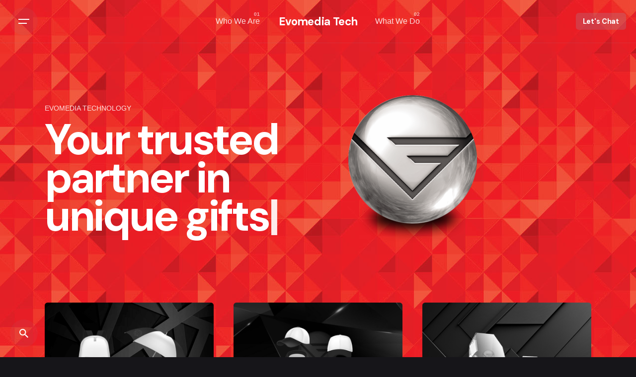

--- FILE ---
content_type: text/html; charset=UTF-8
request_url: https://evomediatech.com/
body_size: 18883
content:

<!DOCTYPE html>
<html lang="en-US">
<head>
<meta name="MobileOptimized" content="width" />
<meta name="HandheldFriendly" content="true" />
<meta name="generator" content="Drupal 9 (https://www.drupal.org)" />

	<meta charset="UTF-8">
	<meta name="viewport" content="width=device-width, initial-scale=1.0, maximum-scale=1, user-scalable=no">

	<title>Evomedia Tech</title>
<meta name='robots' content='noindex, nofollow' />
<link rel="alternate" type="application/rss+xml" title="Evomedia Tech &raquo; Feed" href="https://evomediatech.com/feed/" />
<link rel="alternate" type="application/rss+xml" title="Evomedia Tech &raquo; Comments Feed" href="https://evomediatech.com/comments/feed/" />
<link rel="alternate" title="oEmbed (JSON)" type="application/json+oembed" href="https://evomediatech.com/wp-json/oembed/1.0/embed?url=https%3A%2F%2Fevomediatech.com%2F" />
<link rel="alternate" title="oEmbed (XML)" type="text/xml+oembed" href="https://evomediatech.com/wp-json/oembed/1.0/embed?url=https%3A%2F%2Fevomediatech.com%2F&#038;format=xml" />
<style id='wp-img-auto-sizes-contain-inline-css' type='text/css'>
img:is([sizes=auto i],[sizes^="auto," i]){contain-intrinsic-size:3000px 1500px}
/*# sourceURL=wp-img-auto-sizes-contain-inline-css */
</style>

<style id='wp-emoji-styles-inline-css' type='text/css'>

	img.wp-smiley, img.emoji {
		display: inline !important;
		border: none !important;
		box-shadow: none !important;
		height: 1em !important;
		width: 1em !important;
		margin: 0 0.07em !important;
		vertical-align: -0.1em !important;
		background: none !important;
		padding: 0 !important;
	}
/*# sourceURL=wp-emoji-styles-inline-css */
</style>
<link rel='stylesheet' id='wp-block-library-css' href='https://evomediatech.com/lib/css/dist/block-library/style.min.css' type='text/css' media='all' />
<style id='global-styles-inline-css' type='text/css'>
:root{--wp--preset--aspect-ratio--square: 1;--wp--preset--aspect-ratio--4-3: 4/3;--wp--preset--aspect-ratio--3-4: 3/4;--wp--preset--aspect-ratio--3-2: 3/2;--wp--preset--aspect-ratio--2-3: 2/3;--wp--preset--aspect-ratio--16-9: 16/9;--wp--preset--aspect-ratio--9-16: 9/16;--wp--preset--color--black: #000000;--wp--preset--color--cyan-bluish-gray: #abb8c3;--wp--preset--color--white: #ffffff;--wp--preset--color--pale-pink: #f78da7;--wp--preset--color--vivid-red: #cf2e2e;--wp--preset--color--luminous-vivid-orange: #ff6900;--wp--preset--color--luminous-vivid-amber: #fcb900;--wp--preset--color--light-green-cyan: #7bdcb5;--wp--preset--color--vivid-green-cyan: #00d084;--wp--preset--color--pale-cyan-blue: #8ed1fc;--wp--preset--color--vivid-cyan-blue: #0693e3;--wp--preset--color--vivid-purple: #9b51e0;--wp--preset--color--brand-color: #d90a2c;--wp--preset--color--beige-dark: #A1824F;--wp--preset--color--dark-strong: #24262B;--wp--preset--color--dark-light: #32353C;--wp--preset--color--grey-strong: #838998;--wp--preset--gradient--vivid-cyan-blue-to-vivid-purple: linear-gradient(135deg,rgb(6,147,227) 0%,rgb(155,81,224) 100%);--wp--preset--gradient--light-green-cyan-to-vivid-green-cyan: linear-gradient(135deg,rgb(122,220,180) 0%,rgb(0,208,130) 100%);--wp--preset--gradient--luminous-vivid-amber-to-luminous-vivid-orange: linear-gradient(135deg,rgb(252,185,0) 0%,rgb(255,105,0) 100%);--wp--preset--gradient--luminous-vivid-orange-to-vivid-red: linear-gradient(135deg,rgb(255,105,0) 0%,rgb(207,46,46) 100%);--wp--preset--gradient--very-light-gray-to-cyan-bluish-gray: linear-gradient(135deg,rgb(238,238,238) 0%,rgb(169,184,195) 100%);--wp--preset--gradient--cool-to-warm-spectrum: linear-gradient(135deg,rgb(74,234,220) 0%,rgb(151,120,209) 20%,rgb(207,42,186) 40%,rgb(238,44,130) 60%,rgb(251,105,98) 80%,rgb(254,248,76) 100%);--wp--preset--gradient--blush-light-purple: linear-gradient(135deg,rgb(255,206,236) 0%,rgb(152,150,240) 100%);--wp--preset--gradient--blush-bordeaux: linear-gradient(135deg,rgb(254,205,165) 0%,rgb(254,45,45) 50%,rgb(107,0,62) 100%);--wp--preset--gradient--luminous-dusk: linear-gradient(135deg,rgb(255,203,112) 0%,rgb(199,81,192) 50%,rgb(65,88,208) 100%);--wp--preset--gradient--pale-ocean: linear-gradient(135deg,rgb(255,245,203) 0%,rgb(182,227,212) 50%,rgb(51,167,181) 100%);--wp--preset--gradient--electric-grass: linear-gradient(135deg,rgb(202,248,128) 0%,rgb(113,206,126) 100%);--wp--preset--gradient--midnight: linear-gradient(135deg,rgb(2,3,129) 0%,rgb(40,116,252) 100%);--wp--preset--font-size--small: 14px;--wp--preset--font-size--medium: 20px;--wp--preset--font-size--large: 17px;--wp--preset--font-size--x-large: 42px;--wp--preset--font-size--extra-small: 13px;--wp--preset--font-size--normal: 15px;--wp--preset--font-size--larger: 20px;--wp--preset--spacing--20: 0.44rem;--wp--preset--spacing--30: 0.67rem;--wp--preset--spacing--40: 1rem;--wp--preset--spacing--50: 1.5rem;--wp--preset--spacing--60: 2.25rem;--wp--preset--spacing--70: 3.38rem;--wp--preset--spacing--80: 5.06rem;--wp--preset--shadow--natural: 6px 6px 9px rgba(0, 0, 0, 0.2);--wp--preset--shadow--deep: 12px 12px 50px rgba(0, 0, 0, 0.4);--wp--preset--shadow--sharp: 6px 6px 0px rgba(0, 0, 0, 0.2);--wp--preset--shadow--outlined: 6px 6px 0px -3px rgb(255, 255, 255), 6px 6px rgb(0, 0, 0);--wp--preset--shadow--crisp: 6px 6px 0px rgb(0, 0, 0);}:where(.is-layout-flex){gap: 0.5em;}:where(.is-layout-grid){gap: 0.5em;}body .is-layout-flex{display: flex;}.is-layout-flex{flex-wrap: wrap;align-items: center;}.is-layout-flex > :is(*, div){margin: 0;}body .is-layout-grid{display: grid;}.is-layout-grid > :is(*, div){margin: 0;}:where(.wp-block-columns.is-layout-flex){gap: 2em;}:where(.wp-block-columns.is-layout-grid){gap: 2em;}:where(.wp-block-post-template.is-layout-flex){gap: 1.25em;}:where(.wp-block-post-template.is-layout-grid){gap: 1.25em;}.has-black-color{color: var(--wp--preset--color--black) !important;}.has-cyan-bluish-gray-color{color: var(--wp--preset--color--cyan-bluish-gray) !important;}.has-white-color{color: var(--wp--preset--color--white) !important;}.has-pale-pink-color{color: var(--wp--preset--color--pale-pink) !important;}.has-vivid-red-color{color: var(--wp--preset--color--vivid-red) !important;}.has-luminous-vivid-orange-color{color: var(--wp--preset--color--luminous-vivid-orange) !important;}.has-luminous-vivid-amber-color{color: var(--wp--preset--color--luminous-vivid-amber) !important;}.has-light-green-cyan-color{color: var(--wp--preset--color--light-green-cyan) !important;}.has-vivid-green-cyan-color{color: var(--wp--preset--color--vivid-green-cyan) !important;}.has-pale-cyan-blue-color{color: var(--wp--preset--color--pale-cyan-blue) !important;}.has-vivid-cyan-blue-color{color: var(--wp--preset--color--vivid-cyan-blue) !important;}.has-vivid-purple-color{color: var(--wp--preset--color--vivid-purple) !important;}.has-black-background-color{background-color: var(--wp--preset--color--black) !important;}.has-cyan-bluish-gray-background-color{background-color: var(--wp--preset--color--cyan-bluish-gray) !important;}.has-white-background-color{background-color: var(--wp--preset--color--white) !important;}.has-pale-pink-background-color{background-color: var(--wp--preset--color--pale-pink) !important;}.has-vivid-red-background-color{background-color: var(--wp--preset--color--vivid-red) !important;}.has-luminous-vivid-orange-background-color{background-color: var(--wp--preset--color--luminous-vivid-orange) !important;}.has-luminous-vivid-amber-background-color{background-color: var(--wp--preset--color--luminous-vivid-amber) !important;}.has-light-green-cyan-background-color{background-color: var(--wp--preset--color--light-green-cyan) !important;}.has-vivid-green-cyan-background-color{background-color: var(--wp--preset--color--vivid-green-cyan) !important;}.has-pale-cyan-blue-background-color{background-color: var(--wp--preset--color--pale-cyan-blue) !important;}.has-vivid-cyan-blue-background-color{background-color: var(--wp--preset--color--vivid-cyan-blue) !important;}.has-vivid-purple-background-color{background-color: var(--wp--preset--color--vivid-purple) !important;}.has-black-border-color{border-color: var(--wp--preset--color--black) !important;}.has-cyan-bluish-gray-border-color{border-color: var(--wp--preset--color--cyan-bluish-gray) !important;}.has-white-border-color{border-color: var(--wp--preset--color--white) !important;}.has-pale-pink-border-color{border-color: var(--wp--preset--color--pale-pink) !important;}.has-vivid-red-border-color{border-color: var(--wp--preset--color--vivid-red) !important;}.has-luminous-vivid-orange-border-color{border-color: var(--wp--preset--color--luminous-vivid-orange) !important;}.has-luminous-vivid-amber-border-color{border-color: var(--wp--preset--color--luminous-vivid-amber) !important;}.has-light-green-cyan-border-color{border-color: var(--wp--preset--color--light-green-cyan) !important;}.has-vivid-green-cyan-border-color{border-color: var(--wp--preset--color--vivid-green-cyan) !important;}.has-pale-cyan-blue-border-color{border-color: var(--wp--preset--color--pale-cyan-blue) !important;}.has-vivid-cyan-blue-border-color{border-color: var(--wp--preset--color--vivid-cyan-blue) !important;}.has-vivid-purple-border-color{border-color: var(--wp--preset--color--vivid-purple) !important;}.has-vivid-cyan-blue-to-vivid-purple-gradient-background{background: var(--wp--preset--gradient--vivid-cyan-blue-to-vivid-purple) !important;}.has-light-green-cyan-to-vivid-green-cyan-gradient-background{background: var(--wp--preset--gradient--light-green-cyan-to-vivid-green-cyan) !important;}.has-luminous-vivid-amber-to-luminous-vivid-orange-gradient-background{background: var(--wp--preset--gradient--luminous-vivid-amber-to-luminous-vivid-orange) !important;}.has-luminous-vivid-orange-to-vivid-red-gradient-background{background: var(--wp--preset--gradient--luminous-vivid-orange-to-vivid-red) !important;}.has-very-light-gray-to-cyan-bluish-gray-gradient-background{background: var(--wp--preset--gradient--very-light-gray-to-cyan-bluish-gray) !important;}.has-cool-to-warm-spectrum-gradient-background{background: var(--wp--preset--gradient--cool-to-warm-spectrum) !important;}.has-blush-light-purple-gradient-background{background: var(--wp--preset--gradient--blush-light-purple) !important;}.has-blush-bordeaux-gradient-background{background: var(--wp--preset--gradient--blush-bordeaux) !important;}.has-luminous-dusk-gradient-background{background: var(--wp--preset--gradient--luminous-dusk) !important;}.has-pale-ocean-gradient-background{background: var(--wp--preset--gradient--pale-ocean) !important;}.has-electric-grass-gradient-background{background: var(--wp--preset--gradient--electric-grass) !important;}.has-midnight-gradient-background{background: var(--wp--preset--gradient--midnight) !important;}.has-small-font-size{font-size: var(--wp--preset--font-size--small) !important;}.has-medium-font-size{font-size: var(--wp--preset--font-size--medium) !important;}.has-large-font-size{font-size: var(--wp--preset--font-size--large) !important;}.has-x-large-font-size{font-size: var(--wp--preset--font-size--x-large) !important;}
/*# sourceURL=global-styles-inline-css */
</style>

<style id='classic-theme-styles-inline-css' type='text/css'>
/*! This file is auto-generated */
.wp-block-button__link{color:#fff;background-color:#32373c;border-radius:9999px;box-shadow:none;text-decoration:none;padding:calc(.667em + 2px) calc(1.333em + 2px);font-size:1.125em}.wp-block-file__button{background:#32373c;color:#fff;text-decoration:none}
/*# sourceURL=/wp-includes/css/classic-themes.min.css */
</style>
<link rel='stylesheet' id='contact-form-7-css' href='https://evomediatech.com/core/modules/8516d2654f/includes/css/styles.css' type='text/css' media='all' />
<link rel='stylesheet' id='ohio-style-css' href='https://evomediatech.com/core/views/6524fcc18d/design.css' type='text/css' media='all' />
<style id='ohio-style-inline-css' type='text/css'>
.brand-color,a:not(.-unlink):not(.-highlighted):hover,a:not(.-unlink):not(.-highlighted):hover .title,a:not(.-unlink):not(.-highlighted):active,a:not(.-unlink):not(.-highlighted):active .title,a:not(.-unlink):not(.-highlighted):focus,a:not(.-unlink):not(.-highlighted):focus .title,.nav .nav-item.active-main-item > a,.nav .nav-item.active > a,.nav .current-menu-ancestor > a,.nav .current-menu-item > a,.hamburger-nav .menu li.current-menu-ancestor > a > span,.hamburger-nav .menu li.current-menu-item > a > span,.widget_rss a,.single-post .entry-content a:not(.wp-block-button__link),.page-id-124 .entry-content a:not(.wp-block-button__link),ul:not(.-unlist) > li::before,ol:not(.-unlist) > li::before,.social-networks.-outlined .network:hover,.portfolio-filter:not(.-filter-button) a.active,.category-holder:not(.no-divider):after,.video-button.-outlined .icon-button:hover,.comments .comment-body time:after,.button.-outlined:not(.-pagination):hover,a.button.-outlined:not(.-pagination):hover,.button.-outlined:active,.button.-outlined:focus,.pagination .button:hover,.pagination.-outlined a.button:not(.-flat):hover,.pricing-table-features .exist .icon,.service-table-features .exist .icon,.lazy-load.-outlined .button.-pagination:hover,.lazy-load.-flat .button.-pagination:hover,.button.-primary.-outlined,a.button.-primary.-outlined,.button.-primary.-flat,a.button.-primary.-flat,.button.-primary.-text,a.button.-primary.-text,.woo-products .product-item.-type2 .button-group .added_to_cart:not(.-outlined):not(.-flat):not(.-text):not(.-primary):hover,.woo-products .product-item.-type2 .button-group .added_to_cart:not(.-outlined):not(.-flat):not(.-text):not(.-primary):active,.woo-products .product-item.-type2 .button-group .added_to_cart:not(.-outlined):not(.-flat):not(.-text):not(.-primary):focus{color:#d90a2c;}.custom-cursor .circle-cursor-outer,a.button.-outlined:active,a.button.-outlined:focus,input[type="checkbox"]:checked,input[type="radio"]:checked,.button.-primary.-outlined,a.button.-primary.-outlined{border-color:#d90a2c;}.custom-cursor .circle-cursor-inner,.custom-cursor .circle-cursor-inner.cursor-link-hover,.button:not(.-outlined):not(.-flat):not(.-text):not(.-primary):not(.-pagination):not(.elementor-button[type=submit]):hover,.button:not(.-outlined):not(.-flat):not(.-text):not(.-primary):not(.-pagination):not(.elementor-button[type=submit]):active,.button:not(.-outlined):not(.-flat):not(.-text):not(.-primary):not(.-pagination):not(.elementor-button[type=submit]):focus,.product-item.-type1 .added_to_cart:not(.-outlined):not(.-flat):not(.-text):not(.-primary):not(.-pagination):not(.elementor-button[type=submit]):hover,.product-item.-type1 .added_to_cart:not(.-outlined):not(.-flat):not(.-text):not(.-primary):not(.-pagination):not(.elementor-button[type=submit]):active,.product-item.-type1 .added_to_cart:not(.-outlined):not(.-flat):not(.-text):not(.-primary):not(.-pagination):not(.elementor-button[type=submit]):focus,.button[type="submit"]:not(.-outlined):not(.-flat):not(.-text):not(.-primary):not(.-pagination):not(.elementor-button[type=submit]):hover,.button[type="submit"]:not(.-outlined):not(.-flat):not(.-text):not(.-primary):not(.-pagination):not(.elementor-button[type=submit]):active,.button[type="submit"]:not(.-outlined):not(.-flat):not(.-text):not(.-primary):not(.-pagination):not(.elementor-button[type=submit]):focus,a.button:not(.-outlined):not(.-flat):not(.-text):not(.-primary):not(.-pagination):not(.elementor-button[type=submit]):hover,a.button:not(.-outlined):not(.-flat):not(.-text):not(.-primary):not(.-pagination):not(.elementor-button[type=submit]):active,a.button:not(.-outlined):not(.-flat):not(.-text):not(.-primary):not(.-pagination):not(.elementor-button[type=submit]):focus,.widget_price_filter .ui-slider-range,.widget_price_filter .ui-slider-handle:after,input[type="checkbox"]:checked,input[type="radio"]:checked,.video-button:not(.-outlined):not(.-blurred) .icon-button:hover,.tag.tag-sale,.social-networks.-contained .network:hover,input[type="submit"]:not(.-outlined):not(.-flat):not(.-text):not(.-primary):hover,.button.-primary:not(.-outlined):not(.-flat):not(.-text),a.button.-primary:not(.-outlined):not(.-flat):not(.-text),input[type="submit"].-primary:not(.-outlined):not(.-flat):not(.-text),.icon-buttons-animation .icon-button::before{background-color:#d90a2c;}.heading .title .highlighted-text{background-image: linear-gradient(rgba(217,10,44,0.5), rgba(217,10,44,0.5));}::selection{background-color:rgba(217,10,44,0.1);}.header,.header:not(.-mobile).header-5,.header:not(.-mobile).header-6,.header:not(.-mobile).header-7{border-style:solid;}.btn-optional.button:not(.-outlined):not(.-text):not(.-flat):not(.-primary):not(.page-link):not(:hover){background-color:#111013;}@media screen and (max-width: 768px) { .header,.mobile-overlay{opacity: 0;}}.header-wrap.page-container{max-width:1300px;}.site-footer .page-container{max-width:1300px;}.spinner .path,.sk-preloader .sk-circle:before,.sk-folding-cube .sk-cube:before,.sk-preloader .sk-child:before,.sk-double-bounce .sk-child{stroke:#dc1630;background-color:#dc1630;}.sk-percentage .sk-percentage-percent{color:#dc1630;}.page-preloader:not(.percentage-preloader),.page-preloader.percentage-preloader .sk-percentage{background-color:#161519;}h1,h2,h3,h4,h5,h6,.box-count,.titles-typo:not(.scroll-top-holder):not(.social-bar-holder),.hamburger-nav .menu,.btn, .button:not(.-reset-color), a.button:not(.-reset-color), input[type="submit"], a.btn-link,.widget_shopping_cart_content .mini-cart-description .mini-cart-item-title > a,.woo-c_product_name > a:not(.woo-c_product_category),.socialbar.inline a,.vc_row .vc-bg-side-text,.counter-box-count,.widget-title,.widget h2,.widget .wp-block-search__label,.widget .wc-block-product-search__label{font-family:'DM Sans', sans-serif;}.countdown-box .box-time .box-count,.chart-box-pie-content{font-family:'DM Sans', sans-serif;}.countdown-box .box-time .box-count,.chart-box-pie-content{font-family:'DM Sans', sans-serif;}.countdown-box .box-time .box-count,.chart-box-pie-content{font-family:'DM Sans', sans-serif;}.portfolio-item h4,.portfolio-item h4.title,.portfolio-item h4 a{font-family:'DM Sans', sans-serif;}.blog-item h3.title{font-family:'DM Sans', sans-serif;line-height:initial;}.blog-item h3.title a{font-size:initial;}.clb_custom_hero_text {transform: rotate(-30deg) translateY(-50%);position: absolute;top: -30%;left: -5%;}@media screen and (max-width: 768px) {.clb_custom_hero_text {top: 30%;}}.clb_custom_hero_text p {line-height: 75%;white-space: nowrap;}.clb_custom_portfolio {overflow: visible !important;z-index: 1;}@media screen and (min-width: 769px) {.clb_custom_portfolio .vc_column-inner {margin-top: -18vh;z-index: 2;}}.popup-subscribe .thumbnail{background-image:url('https://evomediatech.com/storage/2021/12/oh__img3-768x903.jpeg');background-size:cover;background-position:center center;background-repeat:repeat;} @media screen and (min-width:1181px){} @media screen and (min-width:769px) and (max-width:1180px){} @media screen and (max-width:768px){}
/*# sourceURL=ohio-style-inline-css */
</style>
<link rel='stylesheet' id='icon-pack-fontawesome-css' href='https://evomediatech.com/core/views/6524fcc18d/assets/fonts/fa/css/all.css' type='text/css' media='all' />
<link rel='stylesheet' id='js_composer_front-css' href='https://evomediatech.com/core/modules/041dc5d622/assets/css/js_composer.min.css' type='text/css' media='all' />
<script></script><link rel="canonical" href="https://evomediatech.com/" />
<link rel='shortlink' href='https://evomediatech.com/' />
<style type="text/css">.recentcomments a{display:inline !important;padding:0 !important;margin:0 !important;}</style>
<style type="text/css" data-type="vc_shortcodes-custom-css">.vc_custom_1701165704721{background: #d90a2c url(https://evomediatech.com/storage/2023/11/pattern1.jpg?id=224005) !important;}.vc_custom_1592826080530{background-color: rgba(0,0,0,0.1) !important;*background-color: rgb(0,0,0) !important;}.vc_custom_1657201686105{padding-right: 0px !important;padding-left: 0px !important;}.vc_custom_1657201698201{padding-right: 0px !important;padding-left: 0px !important;}.vc_custom_1657201702939{padding-right: 0px !important;padding-left: 0px !important;}.vc_custom_1657201708092{padding-right: 0px !important;padding-left: 0px !important;}.vc_custom_1635342415882{padding-right: 29% !important;}.vc_custom_1571211607830{padding-right: 29% !important;}.vc_custom_1571211612193{padding-right: 29% !important;}.vc_custom_1701689739773{margin-top: 10vh !important;margin-bottom: 10vh !important;padding-right: 60px !important;padding-left: 60px !important;background-color: rgba(22,21,25,0.75) !important;*background-color: rgb(22,21,25) !important;}.vc_custom_1572941277425{margin-top: 10vh !important;margin-bottom: 10vh !important;background-position: center !important;background-repeat: no-repeat !important;background-size: cover !important;}.vc_custom_1581935004436{background-position: center !important;background-repeat: no-repeat !important;background-size: cover !important;}.vc_custom_1626949813014{padding-left: 80px !important;background-color: #d90a2c !important;}.vc_custom_1701527457997{margin-right: 0px !important;margin-left: 0px !important;background-image: url(https://evomediatech.com/storage/2023/12/temple2.jpg?id=224052) !important;background-position: center !important;background-repeat: no-repeat !important;background-size: cover !important;}</style><noscript><style> .wpb_animate_when_almost_visible { opacity: 1; }</style></noscript><link rel='stylesheet' id='vc_animate-css-css' href='https://evomediatech.com/core/modules/041dc5d622/assets/lib/bower/animate-css/animate.min.css' type='text/css' media='all' />
<link rel='stylesheet' id='ohio-global-fonts-css' href='//fonts.googleapis.com/css?family=DM+Sans%3A700%7CPlayfair+Display%3A400%2C500%2C600%2C700%2C800%2C900%2C400i%2C500i%2C600i%2C700i%2C800i%2C900i%26display%3Dswap' type='text/css' media='all' />
</head>
<body class="home wp-singular page-template-default page page-id-223858 wp-embed-responsive wp-theme-ohio ohio-theme-3-3-3 with-header-4 with-fixed-search with-subheader with-sticky-header links-underline icon-buttons-animation dark-scheme custom-cursor wpb-js-composer js-comp-ver-7.4 vc_responsive">
		<div id="page" class="site">

		
    <ul class="elements-bar left -unlist dynamic-typo">
                    <li>
<a class="scroll-top -undash -small-t vc_hidden-lg vc_hidden-md">

	
		<div class="scroll-top-bar">
			<div class="scroll-track"></div>
		</div>

	
	<div class="scroll-top-holder titles-typo">
		Scroll to top	</div>
</a></li>
                    <li>
</li>
            </ul>

    <ul class="elements-bar right -unlist dynamic-typo">
                    <li>
</li>
            </ul>
		
    <div class="circle-cursor circle-cursor-outer"></div>
    <div class="circle-cursor circle-cursor-inner">
        <svg width="21" height="21" viewBox="0 0 21 21" fill="none" xmlns="http://www.w3.org/2000/svg">
            <path d="M2.06055 0H20.0605V18H17.0605V5.12155L2.12132 20.0608L0 17.9395L14.9395 3H2.06055V0Z"/>
        </svg>
    </div>

		<a class="skip-link screen-reader-text" href="#main">Skip to content</a>

		
		
			

			
<header id="masthead" class="header header-4 without-mobile-search both-types"
     data-header-fixed="true"         data-fixed-initial-offset="150">
    <div class="header-wrap">
        <div class="header-wrap-inner">
            <div class="top-part">
                <div class="left-part">

                                            <div class="desktop-hamburger -left">
                            

    <button class="icon-button hamburger hamburger-outer-disabled" aria-controls=site-menu aria-expanded=false>
        <i class="icon"></i>
    </button>

                        </div>
                    
                                            <div class="mobile-hamburger -left">
                            

    <button class="icon-button hamburger hamburger-outer-disabled" aria-controls=site-menu aria-expanded=false>
        <i class="icon"></i>
    </button>

                        </div>
                    
                    
<div class="branding">
	<a class="branding-title titles-typo -undash" href="https://evomediatech.com/" rel="home">
		<div class="logo">

			
				Evomedia Tech
					</div>

		
		<div class="logo-sticky">

			
				Evomedia Tech
			
		</div>

		
		<div class="logo-dynamic">
			<span class="dark hidden">
				
					Evomedia Tech
							</span>
			<span class="light hidden">
				
					Evomedia Tech
							</span>
		</div>
	</a>
</div>
                </div>
                
<nav id="site-navigation" class="nav with-counters" data-mobile-menu-second-click-link="">

    <div class="mobile-overlay menu-mobile-overlay">
        <div class="overlay"></div>
        <div class="close-bar">
            <button class="icon-button -overlay-button" aria-label="close">
                <i class="icon">
    <svg class="default" width="14" height="14" viewBox="0 0 14 14" fill="none" xmlns="http://www.w3.org/2000/svg">
        <path d="M14 1.41L12.59 0L7 5.59L1.41 0L0 1.41L5.59 7L0 12.59L1.41 14L7 8.41L12.59 14L14 12.59L8.41 7L14 1.41Z"></path>
    </svg>
    <svg class="minimal" width="16" height="16" viewBox="0 0 16 16" fill="none" xmlns="http://www.w3.org/2000/svg">
        <path fill-rule="evenodd" clip-rule="evenodd" d="M15.7552 0.244806C16.0816 0.571215 16.0816 1.10043 15.7552 1.42684L1.42684 15.7552C1.10043 16.0816 0.571215 16.0816 0.244806 15.7552C-0.0816021 15.4288 -0.0816021 14.8996 0.244806 14.5732L14.5732 0.244806C14.8996 -0.0816019 15.4288 -0.0816019 15.7552 0.244806Z"></path>
        <path fill-rule="evenodd" clip-rule="evenodd" d="M15.7552 15.7552C15.4288 16.0816 14.8996 16.0816 14.5732 15.7552L0.244807 1.42684C-0.0816013 1.10043 -0.0816013 0.571215 0.244807 0.244806C0.571215 -0.0816021 1.10043 -0.0816021 1.42684 0.244806L15.7552 14.5732C16.0816 14.8996 16.0816 15.4288 15.7552 15.7552Z"></path>
    </svg>
</i>
            </button>

            
    <button class="icon-button -overlay-button search-global fixed dynamic-typo btn-round-light vc_hidden-sm vc_hidden-xs" data-nav-search="true">
	    <i class="icon">
	    	<svg class="default" width="18" height="18" viewBox="0 0 18 18" fill="none" xmlns="http://www.w3.org/2000/svg"><path fill-rule="evenodd" clip-rule="evenodd" d="M12.0515 11.3208H12.8645L18 16.4666L16.4666 18L11.3208 12.8645V12.0515L11.0429 11.7633C9.86964 12.7719 8.34648 13.3791 6.68954 13.3791C2.99485 13.3791 0 10.3842 0 6.68954C0 2.99485 2.99485 0 6.68954 0C10.3842 0 13.3791 2.99485 13.3791 6.68954C13.3791 8.34648 12.7719 9.86964 11.7633 11.0429L12.0515 11.3208ZM2.05832 6.68954C2.05832 9.25214 4.12693 11.3208 6.68954 11.3208C9.25214 11.3208 11.3208 9.25214 11.3208 6.68954C11.3208 4.12693 9.25214 2.05832 6.68954 2.05832C4.12693 2.05832 2.05832 4.12693 2.05832 6.68954Z"></path></svg>
	    	<svg class="minimal" width="20" height="20" viewBox="0 0 20 20" fill="none" xmlns="http://www.w3.org/2000/svg"><path fill-rule="evenodd" clip-rule="evenodd" d="M8.875 1.75C4.93997 1.75 1.75 4.93997 1.75 8.875C1.75 12.81 4.93997 16 8.875 16C12.81 16 16 12.81 16 8.875C16 4.93997 12.81 1.75 8.875 1.75ZM0.25 8.875C0.25 4.11154 4.11154 0.25 8.875 0.25C13.6385 0.25 17.5 4.11154 17.5 8.875C17.5 13.6385 13.6385 17.5 8.875 17.5C4.11154 17.5 0.25 13.6385 0.25 8.875Z"></path><path fill-rule="evenodd" clip-rule="evenodd" d="M13.9125 13.9133C14.2054 13.6204 14.6803 13.6204 14.9732 13.9133L19.5295 18.4696C19.8224 18.7625 19.8224 19.2373 19.5295 19.5302C19.2366 19.8231 18.7617 19.8231 18.4688 19.5302L13.9125 14.9739C13.6196 14.681 13.6196 14.2062 13.9125 13.9133Z"></path>
	    	</svg>
	    </i>
	</button>

        </div>
        <div class="holder">
            <div id="mega-menu-wrap" class="nav-container">

                <ul id="menu-primary" class="menu"><li id="nav-menu-item-224105-696fdab84c14e" class="mega-menu-item nav-item menu-item-depth-0 "><a href="https://evomediatech.com/about/" class="menu-link -undash main-menu-link item-title"><span>Who We Are</span></a></li>
<li id="nav-menu-item-224106-696fdab84c189" class="mega-menu-item nav-item menu-item-depth-0 "><a href="https://evomediatech.com/portfolio/" class="menu-link -undash main-menu-link item-title"><span>What We Do</span></a></li>
</ul>


            </div>
            <div class="copyright">

                <p>© 2023 <a href="#" target="_self">Evomedia Tech</a>. All rights reserved</p><p><a href="#" target="_self">Privacy &amp; Cookie Policy</a> • <a href="#" target="_self">Terms of Service</a></p>
            </div>

            
        </div>

        
    </div>
</nav>
                <div class="right-part">
                    

	<ul class="menu-optional -unlist">

		
		
			<li>
					<a href="https://evomediatech.com/#quote" class="button -small btn-optional" target="">
		Let&#039;s Chat	</a>
			</li>

		
		
		
	</ul>


                    
                    
                </div>
            </div>
            <div class="middle-part"></div>
        </div>
    </div>
</header>


<div class="clb-popup hamburger-nav type3">
    <div class="close-bar -left-flex">
        <button class="icon-button -light" aria-label="close">
		    <i class="icon">
    <svg class="default" width="14" height="14" viewBox="0 0 14 14" fill="none" xmlns="http://www.w3.org/2000/svg">
        <path d="M14 1.41L12.59 0L7 5.59L1.41 0L0 1.41L5.59 7L0 12.59L1.41 14L7 8.41L12.59 14L14 12.59L8.41 7L14 1.41Z"></path>
    </svg>
    <svg class="minimal" width="16" height="16" viewBox="0 0 16 16" fill="none" xmlns="http://www.w3.org/2000/svg">
        <path fill-rule="evenodd" clip-rule="evenodd" d="M15.7552 0.244806C16.0816 0.571215 16.0816 1.10043 15.7552 1.42684L1.42684 15.7552C1.10043 16.0816 0.571215 16.0816 0.244806 15.7552C-0.0816021 15.4288 -0.0816021 14.8996 0.244806 14.5732L14.5732 0.244806C14.8996 -0.0816019 15.4288 -0.0816019 15.7552 0.244806Z"></path>
        <path fill-rule="evenodd" clip-rule="evenodd" d="M15.7552 15.7552C15.4288 16.0816 14.8996 16.0816 14.5732 15.7552L0.244807 1.42684C-0.0816013 1.10043 -0.0816013 0.571215 0.244807 0.244806C0.571215 -0.0816021 1.10043 -0.0816021 1.42684 0.244806L15.7552 14.5732C16.0816 14.8996 16.0816 15.4288 15.7552 15.7552Z"></path>
    </svg>
</i>
		</button>
    </div>
    <div class="page-container">
        <div class="hamburger-nav-holder">
            <ul id="secondary-menu" class="menu"><li id="nav-menu-item-224105-696fdab84ecdd" class="mega-menu-item nav-item menu-item-depth-0 "><a href="https://evomediatech.com/about/" class="menu-link -undash main-menu-link item-title"><span>Who We Are</span></a></li>
<li id="nav-menu-item-224106-696fdab84ed11" class="mega-menu-item nav-item menu-item-depth-0 "><a href="https://evomediatech.com/portfolio/" class="menu-link -undash main-menu-link item-title"><span>What We Do</span></a></li>
</ul>        </div>
        <div class="hamburger-nav-details">
			
							<div class="details-column">
					<b>Get In Touch</b><br><div style="color: gray"> 29 Jalan Siam, 10400 Penang,<br> sales@evomediatech.com<br> Ph: +60.4228.6637</div>				</div>
							<div class="details-column">
					<b>Work Inquiries</b><br><div style="color: gray"> work@evomediatech.com<br> Ph: +60.4228.6637</div>				</div>
			
			        </div>
    </div>
</div>
		
		
		<div id="content" class="site-content" data-mobile-menu-resolution="768">

			


<div class="page-container">
	<div id="primary" class="content-area">

		
		<div class="page-content">
			<main id="main" class="site-main">
			<article id="post-223858" class="post-223858 page type-page status-publish hentry">
	<div class="entry-content">
		<div class="wpb-content-wrapper"><div data-vc-full-width="true" data-vc-full-width-init="false" class="vc_row wpb_row vc_row-fluid clb__fullvh_reset vc_custom_1701165704721 vc_row-has-fill vc_row-o-full-height vc_row-o-columns-middle vc_row-flex"><div class="wpb_column vc_column_container vc_col-sm-12"><div class="vc_column-inner"><div class="wpb_wrapper"><div class="ohio-text-sc clb_custom_hero_text" id="ohio-custom-696fdab857739" >
	</div><div class="vc_row wpb_row vc_inner vc_row-fluid vc_row-o-equal-height vc_row-o-content-middle vc_row-flex"><div class="wpb_column vc_column_container vc_col-sm-8 vc_col-md-6"><div class="vc_column-inner"><div class="wpb_wrapper"><div class="vc_empty_space"   style="height: 20vh"><span class="vc_empty_space_inner"></span></div><div class="ohio-text-sc" id="ohio-custom-696fdab858d97" >
	<p>EVOMEDIA TECHNOLOGY</p>
</div><div class="ohio-widget dynamic-text font-titles" id="ohio-custom-696fdab858e1c" data-dynamic-text-options='{"strings":["unique gifts","web design","digital art"],"typeSpeed":70,"backDelay":2500,"backSpeed":25,"loop":true}'  data-dynamic-text=true>
    Your trusted partner in <br /> <span class="dynamic"></span> </div><div class="vc_empty_space"   style="height: 3vh"><span class="vc_empty_space_inner"></span></div><div class="vc_empty_space  vc_hidden-xs vc_hidden-sm"   style="height: 20vh"><span class="vc_empty_space_inner"></span></div></div></div></div><div class="wpb_column vc_column_container vc_col-sm-2 vc_col-md-4"><div class="vc_column-inner"><div class="wpb_wrapper"><div class="vc_empty_space"   style="height: 6vh"><span class="vc_empty_space_inner"></span></div>
	<div  class="wpb_single_image wpb_content_element vc_align_center  wpb_animate_when_almost_visible wpb_fadeInUp fadeInUp">
		
		<figure class="wpb_wrapper vc_figure">
			<div class="vc_single_image-wrapper   vc_box_border_grey"><img fetchpriority="high" decoding="async" width="259" height="300" src="https://evomediatech.com/storage/2023/11/evomedia_new-259x300.png" class="vc_single_image-img attachment-medium" alt="Evomedia Technology" title="Evomedia Technology" srcset="https://evomediatech.com/storage/2023/11/evomedia_new-259x300.png 259w, https://evomediatech.com/storage/2023/11/evomedia_new.png 393w" sizes="(max-width: 259px) 100vw, 259px" /></div>
		</figure>
	</div>
<div class="vc_empty_space"   style="height: 6vh"><span class="vc_empty_space_inner"></span></div></div></div></div><div class="wpb_column vc_column_container vc_col-sm-2 vc_hidden-sm vc_hidden-xs"><div class="vc_column-inner"><div class="wpb_wrapper"></div></div></div></div></div></div></div></div><div class="vc_row-full-width vc_clearfix"></div><div data-vc-full-width="true" data-vc-full-width-init="false" class="vc_row wpb_row vc_row-fluid clb_custom_portfolio vc_custom_1592826080530 vc_row-has-fill"><div class="wpb_column vc_column_container vc_col-sm-12"><div class="vc_column-inner"><div class="wpb_wrapper"><div class="vc_empty_space  vc_hidden-lg vc_hidden-md vc_hidden-sm"   style="height: 6vh"><span class="vc_empty_space_inner"></span></div>
<div class="ohio-widget portfolio-projects grid_2 " id="ohio-custom-696fdab85ada1"  data-ohio-portfolio-grid="true">

	
	
	
		
		<div class="vc_row portfolio-grid" data-isotope-grid="true" data-lazy-container="projects" data-projects-per-page="5">

			
						<div class="portfolio-item-wrap masonry-block grid-item  vc_col-lg-4 vc_col-md-4 vc_col-xs-12 ohio-filter-project-b674a508b0e73871c05a6c487b26adf1" data-lazy-item="" data-lazy-scope="projects">
<div class="portfolio-item card -layout2 -metro -img-greyscale" data-tilt=true data-tilt-perspective=6000  data-portfolio-popup="ohio-lightbox-696fdab86a9b0">
    <div class="image-holder">
        <a class="-unlink" href="https://evomediatech.com/project/unique-gifts/"  data-cursor-class="cursor-link">
                            <img decoding="async" class="portfolio-archive-image" src="https://evomediatech.com/storage/2023/11/custom_gift_final.png" alt="Unique Gifts">
                <div class="overlay"></div>
                    </a>
                    <div class="overlay-details -top -fade-down">
                <button class="icon-button -light btn-lightbox">
                    <i class="icon">
                        <svg class="default" width="18" height="18" viewBox="0 0 18 18" fill="none" xmlns="http://www.w3.org/2000/svg"><path d="M0 2V6H2V2H6V0H2C0.9 0 0 0.9 0 2ZM2 12H0V16C0 17.1 0.9 18 2 18H6V16H2V12ZM16 16H12V18H16C17.1 18 18 17.1 18 16V12H16V16ZM16 0H12V2H16V6H18V2C18 0.9 17.1 0 16 0Z"></path></svg>
                        <svg class="minimal" width="18" height="18" viewBox="0 0 18 18" fill="none" xmlns="http://www.w3.org/2000/svg"><path fill-rule="evenodd" clip-rule="evenodd" d="M0.427734 1.20793C0.427734 0.77758 0.776603 0.428711 1.20696 0.428711H5.10306C5.53341 0.428711 5.88228 0.77758 5.88228 1.20793C5.88228 1.63828 5.53341 1.98715 5.10306 1.98715H1.98618V5.10404C1.98618 5.53439 1.63731 5.88326 1.20696 5.88326C0.776603 5.88326 0.427734 5.53439 0.427734 5.10404V1.20793ZM12.116 1.20793C12.116 0.77758 12.4649 0.428711 12.8953 0.428711H16.7914C17.2217 0.428711 17.5706 0.77758 17.5706 1.20793V5.10404C17.5706 5.53439 17.2217 5.88326 16.7914 5.88326C16.361 5.88326 16.0121 5.53439 16.0121 5.10404V1.98715H12.8953C12.4649 1.98715 12.116 1.63828 12.116 1.20793ZM1.20696 12.117C1.63731 12.117 1.98618 12.4659 1.98618 12.8962V16.0131H5.10306C5.53341 16.0131 5.88228 16.362 5.88228 16.7923C5.88228 17.2227 5.53341 17.5716 5.10306 17.5716H1.20696C0.776603 17.5716 0.427734 17.2227 0.427734 16.7923V12.8962C0.427734 12.4659 0.776603 12.117 1.20696 12.117ZM16.7914 12.117C17.2217 12.117 17.5706 12.4659 17.5706 12.8962V16.7923C17.5706 17.2227 17.2217 17.5716 16.7914 17.5716H12.8953C12.4649 17.5716 12.116 17.2227 12.116 16.7923C12.116 16.362 12.4649 16.0131 12.8953 16.0131H16.0121V12.8962C16.0121 12.4659 16.361 12.117 16.7914 12.117Z"></path></svg>
                    </i>
                </button>
            </div>
                        <div class="overlay-details">
            <div class="heading">
                <h4 class="title ">
                    Unique Gifts                </h4>
                                    <div class="show-project">
                                                    <div class="category-holder">
                                                                    <span class="category "><a href="https://evomediatech.com/portfolio-category/gifts/">Gifts</a></span>
                                                            </div>
                                                <div class="show-project-link -full-w">
                            <a href="https://evomediatech.com/project/unique-gifts/">
                                Show project                            </a>
                        </div>
                    </div>
                            </div>
        </div>
    </div>
</div>			</div>
					<div class="portfolio-item-wrap masonry-block grid-item  vc_col-lg-4 vc_col-md-4 vc_col-xs-12 ohio-filter-project-92b6a011ea6b4ea8efdf5b527eee324c" data-lazy-item="" data-lazy-scope="projects">
<div class="portfolio-item card -layout2 -metro -img-greyscale" data-tilt=true data-tilt-perspective=6000  data-portfolio-popup="ohio-lightbox-696fdab8774d6">
    <div class="image-holder">
        <a class="-unlink" href="https://evomediatech.com/project/custom-clothing/"  data-cursor-class="cursor-link">
                            <img decoding="async" class="portfolio-archive-image" src="https://evomediatech.com/storage/2023/11/custom_apparel_final.png" alt="Custom Clothing">
                <div class="overlay"></div>
                    </a>
                    <div class="overlay-details -top -fade-down">
                <button class="icon-button -light btn-lightbox">
                    <i class="icon">
                        <svg class="default" width="18" height="18" viewBox="0 0 18 18" fill="none" xmlns="http://www.w3.org/2000/svg"><path d="M0 2V6H2V2H6V0H2C0.9 0 0 0.9 0 2ZM2 12H0V16C0 17.1 0.9 18 2 18H6V16H2V12ZM16 16H12V18H16C17.1 18 18 17.1 18 16V12H16V16ZM16 0H12V2H16V6H18V2C18 0.9 17.1 0 16 0Z"></path></svg>
                        <svg class="minimal" width="18" height="18" viewBox="0 0 18 18" fill="none" xmlns="http://www.w3.org/2000/svg"><path fill-rule="evenodd" clip-rule="evenodd" d="M0.427734 1.20793C0.427734 0.77758 0.776603 0.428711 1.20696 0.428711H5.10306C5.53341 0.428711 5.88228 0.77758 5.88228 1.20793C5.88228 1.63828 5.53341 1.98715 5.10306 1.98715H1.98618V5.10404C1.98618 5.53439 1.63731 5.88326 1.20696 5.88326C0.776603 5.88326 0.427734 5.53439 0.427734 5.10404V1.20793ZM12.116 1.20793C12.116 0.77758 12.4649 0.428711 12.8953 0.428711H16.7914C17.2217 0.428711 17.5706 0.77758 17.5706 1.20793V5.10404C17.5706 5.53439 17.2217 5.88326 16.7914 5.88326C16.361 5.88326 16.0121 5.53439 16.0121 5.10404V1.98715H12.8953C12.4649 1.98715 12.116 1.63828 12.116 1.20793ZM1.20696 12.117C1.63731 12.117 1.98618 12.4659 1.98618 12.8962V16.0131H5.10306C5.53341 16.0131 5.88228 16.362 5.88228 16.7923C5.88228 17.2227 5.53341 17.5716 5.10306 17.5716H1.20696C0.776603 17.5716 0.427734 17.2227 0.427734 16.7923V12.8962C0.427734 12.4659 0.776603 12.117 1.20696 12.117ZM16.7914 12.117C17.2217 12.117 17.5706 12.4659 17.5706 12.8962V16.7923C17.5706 17.2227 17.2217 17.5716 16.7914 17.5716H12.8953C12.4649 17.5716 12.116 17.2227 12.116 16.7923C12.116 16.362 12.4649 16.0131 12.8953 16.0131H16.0121V12.8962C16.0121 12.4659 16.361 12.117 16.7914 12.117Z"></path></svg>
                    </i>
                </button>
            </div>
                        <div class="overlay-details">
            <div class="heading">
                <h4 class="title ">
                    Custom Clothing                </h4>
                                    <div class="show-project">
                                                    <div class="category-holder">
                                                                    <span class="category "><a href="https://evomediatech.com/portfolio-category/apparel/">Apparel</a></span>
                                                            </div>
                                                <div class="show-project-link -full-w">
                            <a href="https://evomediatech.com/project/custom-clothing/">
                                Show project                            </a>
                        </div>
                    </div>
                            </div>
        </div>
    </div>
</div>			</div>
					<div class="portfolio-item-wrap masonry-block grid-item  vc_col-lg-4 vc_col-md-4 vc_col-xs-12 ohio-filter-project-cf1d9d1dac00383fed0b9f5b1030af79" data-lazy-item="" data-lazy-scope="projects">
<div class="portfolio-item card -layout2 -metro -img-greyscale" data-tilt=true data-tilt-perspective=6000  data-portfolio-popup="ohio-lightbox-696fdab87a774">
    <div class="image-holder">
        <a class="-unlink" href="https://evomediatech.com/project/crystal-awards/"  data-cursor-class="cursor-link">
                            <img decoding="async" class="portfolio-archive-image" src="https://evomediatech.com/storage/2023/11/custom_awards_final.png" alt="Crystal Awards">
                <div class="overlay"></div>
                    </a>
                    <div class="overlay-details -top -fade-down">
                <button class="icon-button -light btn-lightbox">
                    <i class="icon">
                        <svg class="default" width="18" height="18" viewBox="0 0 18 18" fill="none" xmlns="http://www.w3.org/2000/svg"><path d="M0 2V6H2V2H6V0H2C0.9 0 0 0.9 0 2ZM2 12H0V16C0 17.1 0.9 18 2 18H6V16H2V12ZM16 16H12V18H16C17.1 18 18 17.1 18 16V12H16V16ZM16 0H12V2H16V6H18V2C18 0.9 17.1 0 16 0Z"></path></svg>
                        <svg class="minimal" width="18" height="18" viewBox="0 0 18 18" fill="none" xmlns="http://www.w3.org/2000/svg"><path fill-rule="evenodd" clip-rule="evenodd" d="M0.427734 1.20793C0.427734 0.77758 0.776603 0.428711 1.20696 0.428711H5.10306C5.53341 0.428711 5.88228 0.77758 5.88228 1.20793C5.88228 1.63828 5.53341 1.98715 5.10306 1.98715H1.98618V5.10404C1.98618 5.53439 1.63731 5.88326 1.20696 5.88326C0.776603 5.88326 0.427734 5.53439 0.427734 5.10404V1.20793ZM12.116 1.20793C12.116 0.77758 12.4649 0.428711 12.8953 0.428711H16.7914C17.2217 0.428711 17.5706 0.77758 17.5706 1.20793V5.10404C17.5706 5.53439 17.2217 5.88326 16.7914 5.88326C16.361 5.88326 16.0121 5.53439 16.0121 5.10404V1.98715H12.8953C12.4649 1.98715 12.116 1.63828 12.116 1.20793ZM1.20696 12.117C1.63731 12.117 1.98618 12.4659 1.98618 12.8962V16.0131H5.10306C5.53341 16.0131 5.88228 16.362 5.88228 16.7923C5.88228 17.2227 5.53341 17.5716 5.10306 17.5716H1.20696C0.776603 17.5716 0.427734 17.2227 0.427734 16.7923V12.8962C0.427734 12.4659 0.776603 12.117 1.20696 12.117ZM16.7914 12.117C17.2217 12.117 17.5706 12.4659 17.5706 12.8962V16.7923C17.5706 17.2227 17.2217 17.5716 16.7914 17.5716H12.8953C12.4649 17.5716 12.116 17.2227 12.116 16.7923C12.116 16.362 12.4649 16.0131 12.8953 16.0131H16.0121V12.8962C16.0121 12.4659 16.361 12.117 16.7914 12.117Z"></path></svg>
                    </i>
                </button>
            </div>
                        <div class="overlay-details">
            <div class="heading">
                <h4 class="title ">
                    Crystal Awards                </h4>
                                    <div class="show-project">
                                                    <div class="category-holder">
                                                                    <span class="category "><a href="https://evomediatech.com/portfolio-category/awards/">Awards</a></span>
                                                            </div>
                                                <div class="show-project-link -full-w">
                            <a href="https://evomediatech.com/project/crystal-awards/">
                                Show project                            </a>
                        </div>
                    </div>
                            </div>
        </div>
    </div>
</div>			</div>
					<div class="portfolio-item-wrap masonry-block grid-item  vc_col-lg-8 vc_col-md-8 vc_col-xs-12 double-width ohio-filter-project-8baf62ca46514b537c4516e9dbd119b6" data-lazy-item="" data-lazy-scope="projects">
<div class="portfolio-item card -layout2 -metro -img-greyscale" data-tilt=true data-tilt-perspective=6000  data-portfolio-popup="ohio-lightbox-696fdab87e0c4">
    <div class="image-holder">
        <a class="-unlink" href="https://evomediatech.com/project/web-design/"  data-cursor-class="cursor-link">
                            <img decoding="async" class="portfolio-archive-image" src="https://evomediatech.com/storage/2023/11/mockup.png" alt="Modern Websites">
                <div class="overlay"></div>
                    </a>
                    <div class="overlay-details -top -fade-down">
                <button class="icon-button -light btn-lightbox">
                    <i class="icon">
                        <svg class="default" width="18" height="18" viewBox="0 0 18 18" fill="none" xmlns="http://www.w3.org/2000/svg"><path d="M0 2V6H2V2H6V0H2C0.9 0 0 0.9 0 2ZM2 12H0V16C0 17.1 0.9 18 2 18H6V16H2V12ZM16 16H12V18H16C17.1 18 18 17.1 18 16V12H16V16ZM16 0H12V2H16V6H18V2C18 0.9 17.1 0 16 0Z"></path></svg>
                        <svg class="minimal" width="18" height="18" viewBox="0 0 18 18" fill="none" xmlns="http://www.w3.org/2000/svg"><path fill-rule="evenodd" clip-rule="evenodd" d="M0.427734 1.20793C0.427734 0.77758 0.776603 0.428711 1.20696 0.428711H5.10306C5.53341 0.428711 5.88228 0.77758 5.88228 1.20793C5.88228 1.63828 5.53341 1.98715 5.10306 1.98715H1.98618V5.10404C1.98618 5.53439 1.63731 5.88326 1.20696 5.88326C0.776603 5.88326 0.427734 5.53439 0.427734 5.10404V1.20793ZM12.116 1.20793C12.116 0.77758 12.4649 0.428711 12.8953 0.428711H16.7914C17.2217 0.428711 17.5706 0.77758 17.5706 1.20793V5.10404C17.5706 5.53439 17.2217 5.88326 16.7914 5.88326C16.361 5.88326 16.0121 5.53439 16.0121 5.10404V1.98715H12.8953C12.4649 1.98715 12.116 1.63828 12.116 1.20793ZM1.20696 12.117C1.63731 12.117 1.98618 12.4659 1.98618 12.8962V16.0131H5.10306C5.53341 16.0131 5.88228 16.362 5.88228 16.7923C5.88228 17.2227 5.53341 17.5716 5.10306 17.5716H1.20696C0.776603 17.5716 0.427734 17.2227 0.427734 16.7923V12.8962C0.427734 12.4659 0.776603 12.117 1.20696 12.117ZM16.7914 12.117C17.2217 12.117 17.5706 12.4659 17.5706 12.8962V16.7923C17.5706 17.2227 17.2217 17.5716 16.7914 17.5716H12.8953C12.4649 17.5716 12.116 17.2227 12.116 16.7923C12.116 16.362 12.4649 16.0131 12.8953 16.0131H16.0121V12.8962C16.0121 12.4659 16.361 12.117 16.7914 12.117Z"></path></svg>
                    </i>
                </button>
            </div>
                        <div class="overlay-details">
            <div class="heading">
                <h4 class="title ">
                    Modern Websites                </h4>
                                    <div class="show-project">
                                                    <div class="category-holder">
                                                                    <span class="category "><a href="https://evomediatech.com/portfolio-category/webdesign/">Web Design</a></span>
                                                            </div>
                                                <div class="show-project-link -full-w">
                            <a href="https://evomediatech.com/project/web-design/">
                                Show project                            </a>
                        </div>
                    </div>
                            </div>
        </div>
    </div>
</div>			</div>
					<div class="portfolio-item-wrap masonry-block grid-item  vc_col-lg-4 vc_col-md-4 vc_col-xs-12 ohio-filter-project-6a81d94fbf5dcff590506b4b42e693bd" data-lazy-item="" data-lazy-scope="projects">
<div class="portfolio-item card -layout2 -metro -img-greyscale" data-tilt=true data-tilt-perspective=6000  data-portfolio-popup="ohio-lightbox-696fdab87f3a7">
    <div class="image-holder">
        <a class="-unlink" href="https://evomediatech.com/project/graphic-design/"  data-cursor-class="cursor-link">
                            <img decoding="async" class="portfolio-archive-image" src="https://evomediatech.com/storage/2023/12/naturejuice.jpg" alt="Digital &#038; Print Media">
                <div class="overlay"></div>
                    </a>
                    <div class="overlay-details -top -fade-down">
                <button class="icon-button -light btn-lightbox">
                    <i class="icon">
                        <svg class="default" width="18" height="18" viewBox="0 0 18 18" fill="none" xmlns="http://www.w3.org/2000/svg"><path d="M0 2V6H2V2H6V0H2C0.9 0 0 0.9 0 2ZM2 12H0V16C0 17.1 0.9 18 2 18H6V16H2V12ZM16 16H12V18H16C17.1 18 18 17.1 18 16V12H16V16ZM16 0H12V2H16V6H18V2C18 0.9 17.1 0 16 0Z"></path></svg>
                        <svg class="minimal" width="18" height="18" viewBox="0 0 18 18" fill="none" xmlns="http://www.w3.org/2000/svg"><path fill-rule="evenodd" clip-rule="evenodd" d="M0.427734 1.20793C0.427734 0.77758 0.776603 0.428711 1.20696 0.428711H5.10306C5.53341 0.428711 5.88228 0.77758 5.88228 1.20793C5.88228 1.63828 5.53341 1.98715 5.10306 1.98715H1.98618V5.10404C1.98618 5.53439 1.63731 5.88326 1.20696 5.88326C0.776603 5.88326 0.427734 5.53439 0.427734 5.10404V1.20793ZM12.116 1.20793C12.116 0.77758 12.4649 0.428711 12.8953 0.428711H16.7914C17.2217 0.428711 17.5706 0.77758 17.5706 1.20793V5.10404C17.5706 5.53439 17.2217 5.88326 16.7914 5.88326C16.361 5.88326 16.0121 5.53439 16.0121 5.10404V1.98715H12.8953C12.4649 1.98715 12.116 1.63828 12.116 1.20793ZM1.20696 12.117C1.63731 12.117 1.98618 12.4659 1.98618 12.8962V16.0131H5.10306C5.53341 16.0131 5.88228 16.362 5.88228 16.7923C5.88228 17.2227 5.53341 17.5716 5.10306 17.5716H1.20696C0.776603 17.5716 0.427734 17.2227 0.427734 16.7923V12.8962C0.427734 12.4659 0.776603 12.117 1.20696 12.117ZM16.7914 12.117C17.2217 12.117 17.5706 12.4659 17.5706 12.8962V16.7923C17.5706 17.2227 17.2217 17.5716 16.7914 17.5716H12.8953C12.4649 17.5716 12.116 17.2227 12.116 16.7923C12.116 16.362 12.4649 16.0131 12.8953 16.0131H16.0121V12.8962C16.0121 12.4659 16.361 12.117 16.7914 12.117Z"></path></svg>
                    </i>
                </button>
            </div>
                        <div class="overlay-details">
            <div class="heading">
                <h4 class="title ">
                    Digital &#038; Print Media                </h4>
                                    <div class="show-project">
                                                    <div class="category-holder">
                                                                    <span class="category "><a href="https://evomediatech.com/portfolio-category/creative/">Creative Graphics</a></span>
                                                            </div>
                                                <div class="show-project-link -full-w">
                            <a href="https://evomediatech.com/project/graphic-design/">
                                Show project                            </a>
                        </div>
                    </div>
                            </div>
        </div>
    </div>
</div>			</div>
				</div>

		
	
	
</div>

<div class="vc_empty_space  clb__section_spacer"   style="height: 10vh"><span class="vc_empty_space_inner"></span></div></div></div></div></div><div class="vc_row-full-width vc_clearfix"></div><div data-vc-full-width="true" data-vc-full-width-init="false" class="vc_row wpb_row vc_row-fluid"><div class="wpb_column vc_column_container vc_col-sm-5"><div class="vc_column-inner"><div class="wpb_wrapper"><div class="vc_empty_space  clb__section_spacer"   style="height: 10vh"><span class="vc_empty_space_inner"></span></div><div class="ohio-widget heading -left" id="ohio-custom-696fdab87ff17" >
	
	
			<div class="subtitle">
			WHAT WE DO		</div>

					<div class="divider"></div>
		
	
	<h3 class="title">
				We research and offer <br class="vc_hidden-sm vc_hidden-xs">premium gifts, creatives <br class="vc_hidden-sm vc_hidden-xs">and top-notch websites.					</h3>

	
		
</div><div class="vc_empty_space"   style="height: 3vh"><span class="vc_empty_space_inner"></span></div><div class="vc_empty_space  vc_hidden-xs vc_hidden-sm"   style="height: 7vh"><span class="vc_empty_space_inner"></span></div></div></div></div><div class="wpb_column vc_column_container vc_col-sm-1"><div class="vc_column-inner"><div class="wpb_wrapper"></div></div></div><div class="wpb_column vc_column_container vc_col-sm-5"><div class="vc_column-inner"><div class="wpb_wrapper"><div class="vc_empty_space  vc_hidden-xs vc_hidden-sm"   style="height: 10vh"><span class="vc_empty_space_inner"></span></div><div class="ohio-text-sc" id="ohio-custom-696fdab88039c" >
	<p>We&#8217;re the go-to source for premium gifts, top-tier websites, and creative design. Known for going above and beyond, we capture the essence of our clients&#8217; visions, creating lasting impressions with our commitment to excellence.</p>
</div><div class="vc_empty_space"   style="height: 6vh"><span class="vc_empty_space_inner"></span></div></div></div></div><div class="wpb_column vc_column_container vc_col-sm-1"><div class="vc_column-inner"><div class="wpb_wrapper"></div></div></div></div><div class="vc_row-full-width vc_clearfix"></div><div data-vc-full-width="true" data-vc-full-width-init="false" data-vc-stretch-content="true" class="vc_row wpb_row vc_row-fluid clb__dark_section clb__padding_reset vc_row-no-padding"><div class="wpb_column vc_column_container vc_col-sm-3"><div class="vc_column-inner vc_custom_1657201686105"><div class="wpb_wrapper"><div class="ohio-widget banner card -with-overlay -img-scale" id="ohio-custom-696fdab880a13" >

	
		
            <div class="image-holder" >
                <img decoding="async" src="https://evomediatech.com/storage/2023/11/create1.png" srcset="https://evomediatech.com/storage/2023/11/create1.png 1600w, https://evomediatech.com/storage/2023/11/create1-255x300.png 255w, https://evomediatech.com/storage/2023/11/create1-871x1024.png 871w, https://evomediatech.com/storage/2023/11/create1-768x903.png 768w, https://evomediatech.com/storage/2023/11/create1-1306x1536.png 1306w" sizes="(max-width: 1600px) 100vw, 1600px" alt="Understanding" >
                <div class="overlay-details">
                    <div class="card-details">
                        <div class="heading">
                            <div class="subtitle">1. DISCOVERY</div>
                            <h3 class="title">Understanding</h3>
                        </div>
                    </div>
                    <p>Uncover your needs, preferences, and goals, kickstarting a personalized approach to bring your vision to life.</p>
                </div>
            </div>

        
	
</div><div class="vc_empty_space  vc_hidden-lg vc_hidden-md vc_hidden-sm"   style="height: 20px"><span class="vc_empty_space_inner"></span></div></div></div></div><div class="wpb_column vc_column_container vc_col-sm-3"><div class="vc_column-inner vc_custom_1657201698201"><div class="wpb_wrapper"><div class="ohio-widget banner card -with-overlay -img-scale" id="ohio-custom-696fdab881202" >

	
		
            <div class="image-holder" >
                <img decoding="async" src="https://evomediatech.com/storage/2023/11/sourcing1.png" srcset="https://evomediatech.com/storage/2023/11/sourcing1.png 1600w, https://evomediatech.com/storage/2023/11/sourcing1-255x300.png 255w, https://evomediatech.com/storage/2023/11/sourcing1-871x1024.png 871w, https://evomediatech.com/storage/2023/11/sourcing1-768x903.png 768w, https://evomediatech.com/storage/2023/11/sourcing1-1306x1536.png 1306w" sizes="(max-width: 1600px) 100vw, 1600px" alt="Planning" >
                <div class="overlay-details">
                    <div class="card-details">
                        <div class="heading">
                            <div class="subtitle">2. ALIGNMENT</div>
                            <h3 class="title">Planning</h3>
                        </div>
                    </div>
                    <p>Receive a customized plan encompassing premium gifts, creative designs, or a comprehensive web strategy.</p>
                </div>
            </div>

        
	
</div><div class="vc_empty_space  vc_hidden-lg vc_hidden-md vc_hidden-sm"   style="height: 20px"><span class="vc_empty_space_inner"></span></div></div></div></div><div class="wpb_column vc_column_container vc_col-sm-3"><div class="vc_column-inner vc_custom_1657201702939"><div class="wpb_wrapper"><div class="ohio-widget banner card -with-overlay -img-scale" id="ohio-custom-696fdab8816fb" >

	
		
            <div class="image-holder" >
                <img decoding="async" src="https://evomediatech.com/storage/2023/11/gifts2.png" srcset="https://evomediatech.com/storage/2023/11/gifts2.png 1600w, https://evomediatech.com/storage/2023/11/gifts2-255x300.png 255w, https://evomediatech.com/storage/2023/11/gifts2-871x1024.png 871w, https://evomediatech.com/storage/2023/11/gifts2-768x903.png 768w, https://evomediatech.com/storage/2023/11/gifts2-1306x1536.png 1306w" sizes="(max-width: 1600px) 100vw, 1600px" alt="Creating" >
                <div class="overlay-details">
                    <div class="card-details">
                        <div class="heading">
                            <div class="subtitle">3. EXECUTION</div>
                            <h3 class="title">Creating</h3>
                        </div>
                    </div>
                    <p>Watch as we source quality gifts, bring creative designs to life, or design a polished website for you.</p>
                </div>
            </div>

        
	
</div><div class="vc_empty_space  vc_hidden-lg vc_hidden-md vc_hidden-sm"   style="height: 20px"><span class="vc_empty_space_inner"></span></div></div></div></div><div class="wpb_column vc_column_container vc_col-sm-3"><div class="vc_column-inner vc_custom_1657201708092"><div class="wpb_wrapper"><div class="ohio-widget banner card -with-overlay -img-scale" id="ohio-custom-696fdab881b0a" >

	
		
            <div class="image-holder" >
                <img decoding="async" src="https://evomediatech.com/storage/2023/11/fulfill1.png" srcset="https://evomediatech.com/storage/2023/11/fulfill1.png 1600w, https://evomediatech.com/storage/2023/11/fulfill1-255x300.png 255w, https://evomediatech.com/storage/2023/11/fulfill1-871x1024.png 871w, https://evomediatech.com/storage/2023/11/fulfill1-768x903.png 768w, https://evomediatech.com/storage/2023/11/fulfill1-1306x1536.png 1306w" sizes="(max-width: 1600px) 100vw, 1600px" alt="Finalizing" >
                <div class="overlay-details">
                    <div class="card-details">
                        <div class="heading">
                            <div class="subtitle">4. DELIVERY</div>
                            <h3 class="title">Finalizing</h3>
                        </div>
                    </div>
                    <p>Expect swift delivery, design approval, and a user-friendly website, prioritizing your feedback and satisfaction.</p>
                </div>
            </div>

        
	
</div></div></div></div></div><div class="vc_row-full-width vc_clearfix"></div><div data-vc-full-width="true" data-vc-full-width-init="false" class="vc_row wpb_row vc_row-fluid"><div class="wpb_column vc_column_container vc_col-sm-5"><div class="vc_column-inner"><div class="wpb_wrapper"><div class="vc_empty_space  clb__section_spacer"   style="height: 10vh"><span class="vc_empty_space_inner"></span></div><div class="ohio-widget heading -left" id="ohio-custom-696fdab881eac" >
	
	
			<div class="subtitle">
			OUR CLIENTS		</div>

					<div class="divider"></div>
		
	
	<h3 class="title">
				Meet some of our <br class="vc_hidden-sm vc_hidden-xs">cherished connections <br class="vc_hidden-sm vc_hidden-xs">forged in collaboration.					</h3>

	
		
</div><div class="vc_empty_space"   style="height: 3vh"><span class="vc_empty_space_inner"></span></div><div class="vc_empty_space  vc_hidden-xs vc_hidden-sm"   style="height: 7vh"><span class="vc_empty_space_inner"></span></div></div></div></div><div class="wpb_column vc_column_container vc_col-sm-1"><div class="vc_column-inner"><div class="wpb_wrapper"></div></div></div><div class="wpb_column vc_column_container vc_col-sm-6"><div class="vc_column-inner"><div class="wpb_wrapper"><div class="vc_empty_space  clb__section_spacer vc_hidden-xs vc_hidden-sm"   style="height: 10vh"><span class="vc_empty_space_inner"></span></div><div class="ohio-text-sc" id="ohio-custom-696fdab88219b" >
	<p>Our clients applaud us as a creative force, expertly blending quality gifts, innovative designs, and unique web solutions to elevate their experiences.</p>
</div><div class="vc_empty_space  clb__spacer"   style="height: 6vh"><span class="vc_empty_space_inner"></span></div><div class="vc_row wpb_row vc_inner vc_row-fluid"><div class="wpb_column vc_column_container vc_col-sm-4 vc_col-xs-6"><div class="vc_column-inner vc_custom_1635342415882"><div class="wpb_wrapper"><div class="ohio-widget logo -center" id="ohio-custom-696fdab8826f3" >

	
	<img decoding="async" src="https://evomediatech.com/storage/2023/12/logo-evo-keysight.png" srcset="" sizes="(max-width: 268px) 100vw, 268px" alt="Keysight Technologies" >

	
	
</div><div class="vc_empty_space  vc_hidden-xs vc_hidden-sm"   style="height: 20px"><span class="vc_empty_space_inner"></span></div><div class="ohio-widget logo -center" id="ohio-custom-696fdab882ba7" >

	
	<img decoding="async" src="https://evomediatech.com/storage/2023/12/logo-evo-herbalife.png" srcset="" sizes="(max-width: 268px) 100vw, 268px" alt="Herbalife" >

	
	
</div><div class="vc_empty_space  vc_hidden-xs vc_hidden-sm"   style="height: 20px"><span class="vc_empty_space_inner"></span></div></div></div></div><div class="wpb_column vc_column_container vc_col-sm-4 vc_col-xs-6"><div class="vc_column-inner vc_custom_1571211607830"><div class="wpb_wrapper"><div class="ohio-widget logo -center" id="ohio-custom-696fdab882f70" >

	
	<img decoding="async" src="https://evomediatech.com/storage/2023/12/logo-evo-bbraun.png" srcset="" sizes="(max-width: 268px) 100vw, 268px" alt="B. Braun" >

	
	
</div><div class="vc_empty_space  vc_hidden-xs vc_hidden-sm"   style="height: 20px"><span class="vc_empty_space_inner"></span></div><div class="ohio-widget logo -center" id="ohio-custom-696fdab88329e" >

	
	<img decoding="async" src="https://evomediatech.com/storage/2023/12/logo-evo-national.png" srcset="" sizes="(max-width: 268px) 100vw, 268px" alt="National Instruments" >

	
	
</div><div class="vc_empty_space  vc_hidden-xs vc_hidden-sm"   style="height: 20px"><span class="vc_empty_space_inner"></span></div></div></div></div><div class="wpb_column vc_column_container vc_col-sm-4 vc_col-xs-6"><div class="vc_column-inner vc_custom_1571211612193"><div class="wpb_wrapper"><div class="ohio-widget logo -center" id="ohio-custom-696fdab8883e9" >

	
	<img decoding="async" src="https://evomediatech.com/storage/2023/12/logo-evo-agilent.png" srcset="" sizes="(max-width: 268px) 100vw, 268px" alt="Agilent Technologies" >

	
	
</div><div class="vc_empty_space  vc_hidden-xs vc_hidden-sm"   style="height: 20px"><span class="vc_empty_space_inner"></span></div><div class="ohio-widget logo -center" id="ohio-custom-696fdab8889f2" >

	
	<img decoding="async" src="https://evomediatech.com/storage/2023/12/logo-evo-infineon.png" srcset="" sizes="(max-width: 268px) 100vw, 268px" alt="Infineon Technologies" >

	
	
</div><div class="vc_empty_space  vc_hidden-xs vc_hidden-sm"   style="height: 20px"><span class="vc_empty_space_inner"></span></div></div></div></div></div><div class="vc_empty_space  clb__section_spacer"   style="height: 10vh"><span class="vc_empty_space_inner"></span></div></div></div></div></div><div class="vc_row-full-width vc_clearfix"></div><div data-vc-full-width="true" data-vc-full-width-init="false" data-vc-stretch-content="true" data-vc-parallax="1.5" data-vc-parallax-image="https://www.youtube.com/watch?v=IJ9p-xfxkqM" class="vc_row wpb_row vc_row-fluid clb-column-padding-left clb__padding_set vc_row-has-fill vc_row-no-padding vc_row-o-equal-height vc_row-flex vc_video-bg-container vc_general vc_parallax vc_parallax-content-moving"><div class="clb__padding_set wpb_column vc_column_container vc_col-sm-6 vc_col-md-6 vc_col-has-fill"><div class="vc_column-inner vc_custom_1701689739773"><div class="wpb_wrapper"><div class="vc_empty_space"   style="height: 6vh"><span class="vc_empty_space_inner"></span></div><div class="slider-holder">
	<div class="ohio-widget slider ohio-slider autoheight without-nav with-preloader" id="ohio-custom-696fdab889003" data-ohio-slider='{"loop":false,"navBtn":false,"autoplay":true,"autoplayHoverPause":true,"autoHeight":true,"drag":true,"gap":"40","itemsDesktop":"1","itemsTablet":"1","itemsMobile":"1","autoplayTimeout":"60"}' >
		<div class="slider-wrap">

	<div class="ohio-widget testimonial -left -left-flex" id="ohio-custom-696fdab88986a" >

			<div class="avatar" style="background-image: url(https://evomediatech.com/storage/2023/12/testimonial-eric-real.png);"></div>
	
			<h6 class="testimonial-headline"><b>Founder's Foreword</b></h6>
	
	<p>“We can customize or source any type of gift that is required by the client to accommodate their needs.”</p>
	
	
	<div class="author">
        <h6 class="title">Eric Lim</h6>
        <p class="author-details">Founder, Evomedia Tech</p>
    </div>
</div>	
</div>	</div>

			<svg class="spinner sk-preloader" viewBox="0 0 50 50"><circle class="path" cx="25" cy="25" r="20" fill="none" stroke-width="4"></circle></svg>
	</div><div class="vc_empty_space"   style="height: 6vh"><span class="vc_empty_space_inner"></span></div></div></div></div><div class="wpb_column vc_column_container vc_col-sm-6 vc_hidden-sm vc_hidden-xs vc_col-has-fill"><div class="vc_column-inner vc_custom_1572941277425"><div class="wpb_wrapper"></div></div></div></div><div class="vc_row-full-width vc_clearfix"></div><div data-vc-full-width="true" data-vc-full-width-init="false" class="vc_row wpb_row vc_row-fluid"><div class="wpb_column vc_column_container vc_col-sm-5"><div class="vc_column-inner"><div class="wpb_wrapper"><div class="vc_empty_space  clb__section_spacer"   style="height: 10vh"><span class="vc_empty_space_inner"></span></div><div class="ohio-widget heading -left" id="ohio-custom-696fdab889fcd" >
	
	
			<div class="subtitle">
			OUR COMMITMENT		</div>

					<div class="divider"></div>
		
	
	<h3 class="title">
				We're a team that works <br class="vc_hidden-sm"> with the heart and soul.					</h3>

	
		
</div><div class="vc_empty_space  clb__spacer vc_hidden-lg vc_hidden-md vc_hidden-sm"   style="height: 50px"><span class="vc_empty_space_inner"></span></div></div></div></div><div class="wpb_column vc_column_container vc_col-sm-1"><div class="vc_column-inner"><div class="wpb_wrapper"></div></div></div><div class="wpb_column vc_column_container vc_col-sm-6"><div class="vc_column-inner"><div class="wpb_wrapper"></div></div></div></div><div class="vc_row-full-width vc_clearfix"></div><div data-vc-full-width="true" data-vc-full-width-init="false" data-vc-stretch-content="true" class="vc_row wpb_row vc_row-fluid clb-column-padding-right inner clb__dark_section clb__padding_reset vc_row-no-padding vc_row-o-equal-height vc_row-flex"><div class="clb__stretch_content wpb_column vc_column_container vc_col-sm-7 vc_col-md-7 vc_col-has-fill"><div class="vc_column-inner vc_custom_1581935004436"><div class="wpb_wrapper"><div class="vc_empty_space  clb__section_spacer vc_hidden-xs"   style="height: 10vh"><span class="vc_empty_space_inner"></span></div><div class="vc_row wpb_row vc_inner vc_row-fluid vc_custom_1701527457997 vc_row-has-fill"><div class="wpb_column vc_column_container vc_col-sm-12"><div class="vc_column-inner"><div class="wpb_wrapper"></div></div></div></div><div class="vc_empty_space  clb__section_spacer vc_hidden-xs"   style="height: 10vh"><span class="vc_empty_space_inner"></span></div></div></div></div><div class="clb__padding_set wpb_column vc_column_container vc_col-sm-5 vc_col-has-fill"><div class="vc_column-inner vc_custom_1626949813014"><div class="wpb_wrapper"><div class="vc_empty_space  clb__section_spacer"   style="height: 10vh"><span class="vc_empty_space_inner"></span></div><div class="vc_empty_space"   style="height: 3vh"><span class="vc_empty_space_inner"></span></div><div class="ohio-widget heading -left" id="ohio-custom-696fdab88a86d" >
	
	
	
	<h3 class="title">
				We balance heritage <br class="vc_hidden-xs vc_hidden-sm">and innovation in our <br class="vc_hidden-xs vc_hidden-sm">work at every turn.					</h3>

	
		
</div><div class="vc_empty_space"   style="height: 3vh"><span class="vc_empty_space_inner"></span></div><div class="ohio-accordion-sс ohio-widget accordion -text" id="ohio-custom-696fdab88a930"  data-ohio-accordion="true">
	<div class="accordion-item active" id="1647941224002-86e47390-968c">
	<div class="accordion-button">
        <h6 class="accordion-header">
        	        	Unique Gifts    	</h6>
        <button class="icon-button -extra-small">
            <i class="icon"></i>
        </button>
    </div>
    <div class="accordion-collapse">
        <div class="accordion-body">
            <div class="ohio-text-sc" id="ohio-custom-696fdab88ae7b" >
	<p>We will assist you in running continuous gifting initiatives for all corporate occasions, from research to planning, customizing to delivery.</p>
</div>
        </div>
    </div>
</div>
<div class="accordion-item" id="1647941224079-56ac2e86-4e9f">
	<div class="accordion-button">
        <h6 class="accordion-header">
        	        	Web Design    	</h6>
        <button class="icon-button -extra-small">
            <i class="icon"></i>
        </button>
    </div>
    <div class="accordion-collapse">
        <div class="accordion-body">
            <div class="ohio-text-sc" id="ohio-custom-696fdab88af2c" >
	<p>We will combine AI, design, and technology to create game-changing digital experiences for the biggest brands in Malaysia, and globally.</p>
</div>
        </div>
    </div>
</div>
<div class="accordion-item" id="1647941235227-14af7338-3bcd">
	<div class="accordion-button">
        <h6 class="accordion-header">
        	        	Creative Graphics    	</h6>
        <button class="icon-button -extra-small">
            <i class="icon"></i>
        </button>
    </div>
    <div class="accordion-collapse">
        <div class="accordion-body">
            <div class="ohio-text-sc" id="ohio-custom-696fdab88afbc" >
	<p>We will design a unique verbal and visual identity, produce the required materials, and set precise brand standards to ensure coherence throughout all channels.</p>
</div>
        </div>
    </div>
</div>
</div>
<div class="vc_empty_space  clb__section_spacer"   style="height: 10vh"><span class="vc_empty_space_inner"></span></div></div></div></div></div><div class="vc_row-full-width vc_clearfix"></div><div id="quote" class="vc_row wpb_row vc_row-fluid"><div class="wpb_column vc_column_container vc_col-sm-12"><div class="vc_column-inner"><div class="wpb_wrapper"><div class="vc_empty_space  clb__section_spacer"   style="height: 10vh"><span class="vc_empty_space_inner"></span></div><div class="vc_row wpb_row vc_inner vc_row-fluid"><div class="wpb_column vc_column_container vc_col-sm-8"><div class="vc_column-inner"><div class="wpb_wrapper"><div class="ohio-widget heading -left" id="ohio-custom-696fdab88b729" >
	
	
			<div class="subtitle">
			LET'S HAVE A CHAT		</div>

		
	
	<h3 class="title">
				Share your idea with us.					</h3>

	
		
</div><div class="vc_empty_space"   style="height: 3vh"><span class="vc_empty_space_inner"></span></div><div class="ohio-widget contact-form -left" id="ohio-custom-696fdab88b80b" >
	
		
<div class="wpcf7 no-js" id="wpcf7-f241719-p223858-o1" lang="en-US" dir="ltr">
<div class="screen-reader-response"><p role="status" aria-live="polite" aria-atomic="true"></p> <ul></ul></div>
<form action="/#wpcf7-f241719-p223858-o1" method="post" class="wpcf7-form init" aria-label="Contact form" novalidate="novalidate" data-status="init">
<div style="display: none;">
<input type="hidden" name="_wpcf7" value="241719" />
<input type="hidden" name="_wpcf7_version" value="5.8.6" />
<input type="hidden" name="_wpcf7_locale" value="en_US" />
<input type="hidden" name="_wpcf7_unit_tag" value="wpcf7-f241719-p223858-o1" />
<input type="hidden" name="_wpcf7_container_post" value="223858" />
<input type="hidden" name="_wpcf7_posted_data_hash" value="" />
</div>
<p><label> Your name<br />
<span class="wpcf7-form-control-wrap" data-name="your-name"><input size="40" class="wpcf7-form-control wpcf7-text wpcf7-validates-as-required" aria-required="true" aria-invalid="false" value="" type="text" name="your-name" /></span> </label>
</p>
<p><label> Your email<br />
<span class="wpcf7-form-control-wrap" data-name="your-email"><input size="40" class="wpcf7-form-control wpcf7-email wpcf7-validates-as-required wpcf7-text wpcf7-validates-as-email" aria-required="true" aria-invalid="false" value="" type="email" name="your-email" /></span> </label>
</p>
<p><label> Subject<br />
<span class="wpcf7-form-control-wrap" data-name="your-subject"><input size="40" class="wpcf7-form-control wpcf7-text wpcf7-validates-as-required" aria-required="true" aria-invalid="false" value="" type="text" name="your-subject" /></span> </label>
</p>
<p><label> Your message (optional)<br />
<span class="wpcf7-form-control-wrap" data-name="your-message"><textarea cols="40" rows="10" class="wpcf7-form-control wpcf7-textarea" aria-invalid="false" name="your-message"></textarea></span> </label>
</p>
<p><input class="wpcf7-form-control wpcf7-submit has-spinner" type="submit" value="Submit" />
</p><div class="wpcf7-response-output" aria-hidden="true"></div>
</form>
</div>
		<div class="hidden" data-button-contact="true">
			<button class="button  -primary" data-button-loading="true"></button>
        </div>

	</div><div class="vc_empty_space  clb__spacer"   style="height: 10vh"><span class="vc_empty_space_inner"></span></div></div></div></div><div class="wpb_column vc_column_container vc_col-sm-1"><div class="vc_column-inner"><div class="wpb_wrapper"></div></div></div><div class="wpb_column vc_column_container vc_col-sm-3"><div class="vc_column-inner"><div class="wpb_wrapper"><div class="ohio-widget heading -left" id="ohio-custom-696fdab88ca6d" >
	
	
			<div class="subtitle">
			Get in touch		</div>

		
	
	<h3 class="title">
				Email us					</h3>

	
		
</div><div class="vc_empty_space"   style="height: 3vh"><span class="vc_empty_space_inner"></span></div><div class="ohio-text-sc" id="ohio-custom-696fdab88cb1d" >
	<p>For project inquiries only:<br />
<strong>sales@evomediatech.com</strong></p>
</div><div class="ohio-text-sc" id="ohio-custom-696fdab88cb7a" >
	<p>For other questions:<br />
<strong>info@evomediatech.com</strong></p>
</div><div class="vc_empty_space"   style="height: 6vh"><span class="vc_empty_space_inner"></span></div></div></div></div></div></div></div></div></div>
</div>	</div>
</article>			</main>
		</div>

			</div>
</div>


			</div>
			
			<footer id="colophon" class="site-footer clb__light_section">

	
	<div class="page-container">
		<div class="widgets vc_row">

							<div class="vc_col-md-3 vc_col-sm-6 widgets-column">
					<ul><li id="ohio_widget_logo-1" class="widget widget_ohio_widget_logo">				<div class="branding">
					<div class="logo ">
						<a class="-unlink" href="https://evomediatech.com/">

						
							<h3 class="title text-left">Evomedia Tech</h3>

						
						</a>
					</div>
				</div>
			</li>
<li id="block-7" class="widget widget_block">Follow us on · <strong><a target="_blank" href="https://www.facebook.com/Evomediatech/">FB</a></strong></li>
</ul>
				</div>
			
							<div class="vc_col-md-3 vc_col-sm-6 widgets-column">
					<ul><li id="block-8" class="widget widget_block"><h3 class="title widget-title">Penang</h3>

<b>Evomedia Tech</b><br class="vc_hidden-xs">
29 Jalan Siam<br class="vc_hidden-xs">
10400 Penang<br class="vc_hidden-xs">
Malaysia</li>
</ul>
				</div>
			
							<div class="vc_col-md-3 vc_col-sm-6 widgets-column">
					<ul><li id="block-10" class="widget widget_block"><h3 class="title widget-title">Work inquiries</h3>

Interested in working with us?<br class="vc_hidden-xs">
<b><a href="mailto:sales@evomediatech.com">sales@evomediatech.com</a></b></li>
<li id="block-11" class="widget widget_block"><h3 class="title widget-title">Career</h3>

Looking for a job opportunity?<br class="vc_hidden-xs">
<b><a href="mailto:work@evomediatech.com">work@evomediatech.com</a></b></li>
</ul>
				</div>
			
							<div class="vc_col-md-3 vc_col-sm-6 widgets-column">
					<ul><li id="ohio_widget_subscribe-2" class="widget widget_ohio_widget_subscribe"><h3 class="title widget-title">Sign up for the newsletter</h3>
		<div class="subscribe-widget contact-form">

			
			
							
<div class="wpcf7 no-js" id="wpcf7-f17852-o2" lang="en-US" dir="ltr">
<div class="screen-reader-response"><p role="status" aria-live="polite" aria-atomic="true"></p> <ul></ul></div>
<form action="/#wpcf7-f17852-o2" method="post" class="wpcf7-form init" aria-label="Contact form" novalidate="novalidate" data-status="init">
<div style="display: none;">
<input type="hidden" name="_wpcf7" value="17852" />
<input type="hidden" name="_wpcf7_version" value="5.8.6" />
<input type="hidden" name="_wpcf7_locale" value="en_US" />
<input type="hidden" name="_wpcf7_unit_tag" value="wpcf7-f17852-o2" />
<input type="hidden" name="_wpcf7_container_post" value="0" />
<input type="hidden" name="_wpcf7_posted_data_hash" value="" />
</div>
<div class="subscribe-form">
	<p><span class="wpcf7-form-control-wrap" data-name="your-email"><input size="40" class="wpcf7-form-control wpcf7-email wpcf7-validates-as-required wpcf7-text wpcf7-validates-as-email" aria-required="true" aria-invalid="false" placeholder="Email address" value="" type="email" name="your-email" /></span><br />
<input class="wpcf7-form-control wpcf7-submit has-spinner" type="submit" value="Sign Up" /><br />
<span class="wpcf7-form-control-wrap" data-name="checkbox-101"><span class="wpcf7-form-control wpcf7-checkbox wpcf7-validates-as-required"><span class="wpcf7-list-item first last"><label><input type="checkbox" name="checkbox-101[]" value="I don&#039;t mind getting emails or having my activities tracked to improve my experience." /><span class="wpcf7-list-item-label">I don&#039;t mind getting emails or having my activities tracked to improve my experience.</span></label></span></span></span>
	</p>
</div><div class="wpcf7-response-output" aria-hidden="true"></div>
</form>
</div>
                <div class="hidden" data-button-contact="true">
                    <button class="button -flat -reset-color" data-button-loading="true"></button>
                </div>
					</div>

	   </li>
</ul>
				</div>
					</div>
	</div>

	
	
	
		<div class="site-footer-copyright">
			<div class="page-container">
				<div class="vc_row">
					<div class="vc_col-md-12">
													<div class="holder">
								<div class="-left">
									© 2023 <a href="#" target="_self">Evomedia Tech</a>. All rights reserved								</div>
								<div class="-right">
									<a href="#" target="_self">Privacy &amp; Cookie Policy</a> • <a href="#" target="_self">Terms of Service</a>								</div>
							</div>
											</div>
				</div>
			</div>
		</div>

	</footer>
			
    <button class="icon-button -overlay-button search-global fixed dynamic-typo btn-round-light vc_hidden-sm vc_hidden-xs" data-nav-search="true">
	    <i class="icon">
	    	<svg class="default" width="18" height="18" viewBox="0 0 18 18" fill="none" xmlns="http://www.w3.org/2000/svg"><path fill-rule="evenodd" clip-rule="evenodd" d="M12.0515 11.3208H12.8645L18 16.4666L16.4666 18L11.3208 12.8645V12.0515L11.0429 11.7633C9.86964 12.7719 8.34648 13.3791 6.68954 13.3791C2.99485 13.3791 0 10.3842 0 6.68954C0 2.99485 2.99485 0 6.68954 0C10.3842 0 13.3791 2.99485 13.3791 6.68954C13.3791 8.34648 12.7719 9.86964 11.7633 11.0429L12.0515 11.3208ZM2.05832 6.68954C2.05832 9.25214 4.12693 11.3208 6.68954 11.3208C9.25214 11.3208 11.3208 9.25214 11.3208 6.68954C11.3208 4.12693 9.25214 2.05832 6.68954 2.05832C4.12693 2.05832 2.05832 4.12693 2.05832 6.68954Z"></path></svg>
	    	<svg class="minimal" width="20" height="20" viewBox="0 0 20 20" fill="none" xmlns="http://www.w3.org/2000/svg"><path fill-rule="evenodd" clip-rule="evenodd" d="M8.875 1.75C4.93997 1.75 1.75 4.93997 1.75 8.875C1.75 12.81 4.93997 16 8.875 16C12.81 16 16 12.81 16 8.875C16 4.93997 12.81 1.75 8.875 1.75ZM0.25 8.875C0.25 4.11154 4.11154 0.25 8.875 0.25C13.6385 0.25 17.5 4.11154 17.5 8.875C17.5 13.6385 13.6385 17.5 8.875 17.5C4.11154 17.5 0.25 13.6385 0.25 8.875Z"></path><path fill-rule="evenodd" clip-rule="evenodd" d="M13.9125 13.9133C14.2054 13.6204 14.6803 13.6204 14.9732 13.9133L19.5295 18.4696C19.8224 18.7625 19.8224 19.2373 19.5295 19.5302C19.2366 19.8231 18.7617 19.8231 18.4688 19.5302L13.9125 14.9739C13.6196 14.681 13.6196 14.2062 13.9125 13.9133Z"></path>
	    	</svg>
	    </i>
	</button>

		</div>

	
	
		

	<div class="page-preloader " id="page-preloader">

		<div class="custom-preloader"><img src="https://evomediatech.com/storage/2023/12/evoload-min.gif" alt="Preloader image" /></div>
	</div>

	
<div class="clb-popup container-loading custom-popup">
    <div class="close-bar">
        <button class="icon-button -light" aria-label="close">
            <i class="icon">
    <svg class="default" width="14" height="14" viewBox="0 0 14 14" fill="none" xmlns="http://www.w3.org/2000/svg">
        <path d="M14 1.41L12.59 0L7 5.59L1.41 0L0 1.41L5.59 7L0 12.59L1.41 14L7 8.41L12.59 14L14 12.59L8.41 7L14 1.41Z"></path>
    </svg>
    <svg class="minimal" width="16" height="16" viewBox="0 0 16 16" fill="none" xmlns="http://www.w3.org/2000/svg">
        <path fill-rule="evenodd" clip-rule="evenodd" d="M15.7552 0.244806C16.0816 0.571215 16.0816 1.10043 15.7552 1.42684L1.42684 15.7552C1.10043 16.0816 0.571215 16.0816 0.244806 15.7552C-0.0816021 15.4288 -0.0816021 14.8996 0.244806 14.5732L14.5732 0.244806C14.8996 -0.0816019 15.4288 -0.0816019 15.7552 0.244806Z"></path>
        <path fill-rule="evenodd" clip-rule="evenodd" d="M15.7552 15.7552C15.4288 16.0816 14.8996 16.0816 14.5732 15.7552L0.244807 1.42684C-0.0816013 1.10043 -0.0816013 0.571215 0.244807 0.244806C0.571215 -0.0816021 1.10043 -0.0816021 1.42684 0.244806L15.7552 14.5732C16.0816 14.8996 16.0816 15.4288 15.7552 15.7552Z"></path>
    </svg>
</i>
        </button>
    </div>
    <div class="clb-popup-holder"></div>
</div>	
	
<div class="clb-popup search-popup">
	<div class="close-bar">
		<button class="icon-button -light" aria-label="close">
		    <i class="icon">
    <svg class="default" width="14" height="14" viewBox="0 0 14 14" fill="none" xmlns="http://www.w3.org/2000/svg">
        <path d="M14 1.41L12.59 0L7 5.59L1.41 0L0 1.41L5.59 7L0 12.59L1.41 14L7 8.41L12.59 14L14 12.59L8.41 7L14 1.41Z"></path>
    </svg>
    <svg class="minimal" width="16" height="16" viewBox="0 0 16 16" fill="none" xmlns="http://www.w3.org/2000/svg">
        <path fill-rule="evenodd" clip-rule="evenodd" d="M15.7552 0.244806C16.0816 0.571215 16.0816 1.10043 15.7552 1.42684L1.42684 15.7552C1.10043 16.0816 0.571215 16.0816 0.244806 15.7552C-0.0816021 15.4288 -0.0816021 14.8996 0.244806 14.5732L14.5732 0.244806C14.8996 -0.0816019 15.4288 -0.0816019 15.7552 0.244806Z"></path>
        <path fill-rule="evenodd" clip-rule="evenodd" d="M15.7552 15.7552C15.4288 16.0816 14.8996 16.0816 14.5732 15.7552L0.244807 1.42684C-0.0816013 1.10043 -0.0816013 0.571215 0.244807 0.244806C0.571215 -0.0816021 1.10043 -0.0816021 1.42684 0.244806L15.7552 14.5732C16.0816 14.8996 16.0816 15.4288 15.7552 15.7552Z"></path>
    </svg>
</i>
		</button>
	</div>
	<div class="holder">
			</div>
</div>
	<div class="clb-popup project-lightbox" id="ohio-lightbox-696fdab86a9b0" data-lazy-to-footer="true">
    <div class="project-lightbox-gallery">
        <div class="slider -slider-lightbox"  data-slider-navigation="1" data-slider-pagination="1" data-slider-loop="1" data-slider-mousescroll="1" data-slider-autoplay="1" data-slider-autoplay-time="5000" data-slider-autoplay-pause="">
        
            
                                                <div class="portfolio-lightbox-image"  data-ohio-lightbox-image="https://evomediatech.com/storage/2023/11/custom_gift_final.png"></div>
                                    </div>
    </div>
    <div class="project-lightbox-details">
        <div class="close-bar -right-flex">
            <button class="icon-button -light" aria-label="close">
                <i class="icon">
    <svg class="default" width="14" height="14" viewBox="0 0 14 14" fill="none" xmlns="http://www.w3.org/2000/svg">
        <path d="M14 1.41L12.59 0L7 5.59L1.41 0L0 1.41L5.59 7L0 12.59L1.41 14L7 8.41L12.59 14L14 12.59L8.41 7L14 1.41Z"></path>
    </svg>
    <svg class="minimal" width="16" height="16" viewBox="0 0 16 16" fill="none" xmlns="http://www.w3.org/2000/svg">
        <path fill-rule="evenodd" clip-rule="evenodd" d="M15.7552 0.244806C16.0816 0.571215 16.0816 1.10043 15.7552 1.42684L1.42684 15.7552C1.10043 16.0816 0.571215 16.0816 0.244806 15.7552C-0.0816021 15.4288 -0.0816021 14.8996 0.244806 14.5732L14.5732 0.244806C14.8996 -0.0816019 15.4288 -0.0816019 15.7552 0.244806Z"></path>
        <path fill-rule="evenodd" clip-rule="evenodd" d="M15.7552 15.7552C15.4288 16.0816 14.8996 16.0816 14.5732 15.7552L0.244807 1.42684C-0.0816013 1.10043 -0.0816013 0.571215 0.244807 0.244806C0.571215 -0.0816021 1.10043 -0.0816021 1.42684 0.244806L15.7552 14.5732C16.0816 14.8996 16.0816 15.4288 15.7552 15.7552Z"></path>
    </svg>
</i>
            </button>
        </div>
        <div class="project-content animated-holder">
            <div class="headline-meta">
                                                            <div class="category-holder">
                                                            <span class="category"><a href="https://evomediatech.com/portfolio-category/gifts/">Gifts</a></span>
                                                    </div>
                                    
                                    <span class="date">November 25, 2023</span>
                            </div>
            <div class="project-title">
                <h2 class="headline title">
                    Unique Gifts                </h2>   
            </div>
                            <div class="project-details">
                    <p>
                                                Discover the art of thoughtful gifting in our unique memento collection. From stylish stationery to high-tech gadgets, each piece is crafted for personal expression. Explore our...                    </p>
                </div>
                                        <ul class="project-meta options-group -unlist">

                    
                    
                    
                    
                                    </ul>
            
                            <a class="button -text -unlink" href="https://evomediatech.com/project/unique-gifts/">
                    View Project                    <i class="icon -right">
                        <svg class="default" width="16" height="16" viewBox="0 0 16 16" xmlns="http://www.w3.org/2000/svg"><path d="M8 0L6.59 1.41L12.17 7H0V9H12.17L6.59 14.59L8 16L16 8L8 0Z"></path></svg>
                        <svg class="minimal" width="18" height="16" viewBox="0 0 18 16" fill="none" xmlns="http://www.w3.org/2000/svg"><path fill-rule="evenodd" clip-rule="evenodd" d="M0 8C0 7.58579 0.335786 7.25 0.75 7.25H17.25C17.6642 7.25 18 7.58579 18 8C18 8.41421 17.6642 8.75 17.25 8.75H0.75C0.335786 8.75 0 8.41421 0 8Z"></path><path fill-rule="evenodd" clip-rule="evenodd" d="M9.96967 0.71967C10.2626 0.426777 10.7374 0.426777 11.0303 0.71967L17.7803 7.46967C18.0732 7.76256 18.0732 8.23744 17.7803 8.53033L11.0303 15.2803C10.7374 15.5732 10.2626 15.5732 9.96967 15.2803C9.67678 14.9874 9.67678 14.5126 9.96967 14.2197L16.1893 8L9.96967 1.78033C9.67678 1.48744 9.67678 1.01256 9.96967 0.71967Z"></path></svg>
                    </i>
                </a>
                    </div>
    </div>
</div>

<div class="clb-popup project-lightbox" id="ohio-lightbox-696fdab8774d6" data-lazy-to-footer="true">
    <div class="project-lightbox-gallery">
        <div class="slider -slider-lightbox"  data-slider-navigation="1" data-slider-pagination="1" data-slider-loop="1" data-slider-mousescroll="1" data-slider-autoplay="1" data-slider-autoplay-time="5000" data-slider-autoplay-pause="">
        
            
                                                <div class="portfolio-lightbox-image"  data-ohio-lightbox-image="https://evomediatech.com/storage/2023/11/custom_apparel_final.png"></div>
                                    </div>
    </div>
    <div class="project-lightbox-details">
        <div class="close-bar -right-flex">
            <button class="icon-button -light" aria-label="close">
                <i class="icon">
    <svg class="default" width="14" height="14" viewBox="0 0 14 14" fill="none" xmlns="http://www.w3.org/2000/svg">
        <path d="M14 1.41L12.59 0L7 5.59L1.41 0L0 1.41L5.59 7L0 12.59L1.41 14L7 8.41L12.59 14L14 12.59L8.41 7L14 1.41Z"></path>
    </svg>
    <svg class="minimal" width="16" height="16" viewBox="0 0 16 16" fill="none" xmlns="http://www.w3.org/2000/svg">
        <path fill-rule="evenodd" clip-rule="evenodd" d="M15.7552 0.244806C16.0816 0.571215 16.0816 1.10043 15.7552 1.42684L1.42684 15.7552C1.10043 16.0816 0.571215 16.0816 0.244806 15.7552C-0.0816021 15.4288 -0.0816021 14.8996 0.244806 14.5732L14.5732 0.244806C14.8996 -0.0816019 15.4288 -0.0816019 15.7552 0.244806Z"></path>
        <path fill-rule="evenodd" clip-rule="evenodd" d="M15.7552 15.7552C15.4288 16.0816 14.8996 16.0816 14.5732 15.7552L0.244807 1.42684C-0.0816013 1.10043 -0.0816013 0.571215 0.244807 0.244806C0.571215 -0.0816021 1.10043 -0.0816021 1.42684 0.244806L15.7552 14.5732C16.0816 14.8996 16.0816 15.4288 15.7552 15.7552Z"></path>
    </svg>
</i>
            </button>
        </div>
        <div class="project-content animated-holder">
            <div class="headline-meta">
                                                            <div class="category-holder">
                                                            <span class="category"><a href="https://evomediatech.com/portfolio-category/apparel/">Apparel</a></span>
                                                    </div>
                                    
                                    <span class="date">November 20, 2023</span>
                            </div>
            <div class="project-title">
                <h2 class="headline title">
                    Custom Clothing                </h2>   
            </div>
                            <div class="project-details">
                    <p>
                                                Embark on a journey of style and versatility with our private label fashion wear, a fusion of sophistication, functionality, and limitless expression. Each piece is a...                    </p>
                </div>
                                        <ul class="project-meta options-group -unlist">

                    
                    
                    
                    
                                    </ul>
            
                            <a class="button -text -unlink" href="https://evomediatech.com/project/custom-clothing/">
                    View Project                    <i class="icon -right">
                        <svg class="default" width="16" height="16" viewBox="0 0 16 16" xmlns="http://www.w3.org/2000/svg"><path d="M8 0L6.59 1.41L12.17 7H0V9H12.17L6.59 14.59L8 16L16 8L8 0Z"></path></svg>
                        <svg class="minimal" width="18" height="16" viewBox="0 0 18 16" fill="none" xmlns="http://www.w3.org/2000/svg"><path fill-rule="evenodd" clip-rule="evenodd" d="M0 8C0 7.58579 0.335786 7.25 0.75 7.25H17.25C17.6642 7.25 18 7.58579 18 8C18 8.41421 17.6642 8.75 17.25 8.75H0.75C0.335786 8.75 0 8.41421 0 8Z"></path><path fill-rule="evenodd" clip-rule="evenodd" d="M9.96967 0.71967C10.2626 0.426777 10.7374 0.426777 11.0303 0.71967L17.7803 7.46967C18.0732 7.76256 18.0732 8.23744 17.7803 8.53033L11.0303 15.2803C10.7374 15.5732 10.2626 15.5732 9.96967 15.2803C9.67678 14.9874 9.67678 14.5126 9.96967 14.2197L16.1893 8L9.96967 1.78033C9.67678 1.48744 9.67678 1.01256 9.96967 0.71967Z"></path></svg>
                    </i>
                </a>
                    </div>
    </div>
</div>

<div class="clb-popup project-lightbox" id="ohio-lightbox-696fdab87a774" data-lazy-to-footer="true">
    <div class="project-lightbox-gallery">
        <div class="slider -slider-lightbox"  data-slider-navigation="1" data-slider-pagination="1" data-slider-loop="1" data-slider-mousescroll="1" data-slider-autoplay="1" data-slider-autoplay-time="5000" data-slider-autoplay-pause="">
        
            
                                                <div class="portfolio-lightbox-image"  data-ohio-lightbox-image="https://evomediatech.com/storage/2023/11/custom_awards_final.png"></div>
                                    </div>
    </div>
    <div class="project-lightbox-details">
        <div class="close-bar -right-flex">
            <button class="icon-button -light" aria-label="close">
                <i class="icon">
    <svg class="default" width="14" height="14" viewBox="0 0 14 14" fill="none" xmlns="http://www.w3.org/2000/svg">
        <path d="M14 1.41L12.59 0L7 5.59L1.41 0L0 1.41L5.59 7L0 12.59L1.41 14L7 8.41L12.59 14L14 12.59L8.41 7L14 1.41Z"></path>
    </svg>
    <svg class="minimal" width="16" height="16" viewBox="0 0 16 16" fill="none" xmlns="http://www.w3.org/2000/svg">
        <path fill-rule="evenodd" clip-rule="evenodd" d="M15.7552 0.244806C16.0816 0.571215 16.0816 1.10043 15.7552 1.42684L1.42684 15.7552C1.10043 16.0816 0.571215 16.0816 0.244806 15.7552C-0.0816021 15.4288 -0.0816021 14.8996 0.244806 14.5732L14.5732 0.244806C14.8996 -0.0816019 15.4288 -0.0816019 15.7552 0.244806Z"></path>
        <path fill-rule="evenodd" clip-rule="evenodd" d="M15.7552 15.7552C15.4288 16.0816 14.8996 16.0816 14.5732 15.7552L0.244807 1.42684C-0.0816013 1.10043 -0.0816013 0.571215 0.244807 0.244806C0.571215 -0.0816021 1.10043 -0.0816021 1.42684 0.244806L15.7552 14.5732C16.0816 14.8996 16.0816 15.4288 15.7552 15.7552Z"></path>
    </svg>
</i>
            </button>
        </div>
        <div class="project-content animated-holder">
            <div class="headline-meta">
                                                            <div class="category-holder">
                                                            <span class="category"><a href="https://evomediatech.com/portfolio-category/awards/">Awards</a></span>
                                                    </div>
                                    
                                    <span class="date">November 12, 2023</span>
                            </div>
            <div class="project-title">
                <h2 class="headline title">
                    Crystal Awards                </h2>   
            </div>
                            <div class="project-details">
                    <p>
                                                Explore the pinnacle of distinction with our Crystal Awards &amp; Plaques collection, a testament to timeless craftsmanship and unparalleled artistry. Browse through our award catalogs for...                    </p>
                </div>
                                        <ul class="project-meta options-group -unlist">

                    
                    
                    
                    
                                    </ul>
            
                            <a class="button -text -unlink" href="https://evomediatech.com/project/crystal-awards/">
                    View Project                    <i class="icon -right">
                        <svg class="default" width="16" height="16" viewBox="0 0 16 16" xmlns="http://www.w3.org/2000/svg"><path d="M8 0L6.59 1.41L12.17 7H0V9H12.17L6.59 14.59L8 16L16 8L8 0Z"></path></svg>
                        <svg class="minimal" width="18" height="16" viewBox="0 0 18 16" fill="none" xmlns="http://www.w3.org/2000/svg"><path fill-rule="evenodd" clip-rule="evenodd" d="M0 8C0 7.58579 0.335786 7.25 0.75 7.25H17.25C17.6642 7.25 18 7.58579 18 8C18 8.41421 17.6642 8.75 17.25 8.75H0.75C0.335786 8.75 0 8.41421 0 8Z"></path><path fill-rule="evenodd" clip-rule="evenodd" d="M9.96967 0.71967C10.2626 0.426777 10.7374 0.426777 11.0303 0.71967L17.7803 7.46967C18.0732 7.76256 18.0732 8.23744 17.7803 8.53033L11.0303 15.2803C10.7374 15.5732 10.2626 15.5732 9.96967 15.2803C9.67678 14.9874 9.67678 14.5126 9.96967 14.2197L16.1893 8L9.96967 1.78033C9.67678 1.48744 9.67678 1.01256 9.96967 0.71967Z"></path></svg>
                    </i>
                </a>
                    </div>
    </div>
</div>

<div class="clb-popup project-lightbox" id="ohio-lightbox-696fdab87e0c4" data-lazy-to-footer="true">
    <div class="project-lightbox-gallery">
        <div class="slider -slider-lightbox"  data-slider-navigation="1" data-slider-pagination="1" data-slider-loop="1" data-slider-mousescroll="1" data-slider-autoplay="1" data-slider-autoplay-time="5000" data-slider-autoplay-pause="">
        
            
                                                <div class="portfolio-lightbox-image"  data-ohio-lightbox-image="https://evomediatech.com/storage/2023/11/mockup.png"></div>
                                    </div>
    </div>
    <div class="project-lightbox-details">
        <div class="close-bar -right-flex">
            <button class="icon-button -light" aria-label="close">
                <i class="icon">
    <svg class="default" width="14" height="14" viewBox="0 0 14 14" fill="none" xmlns="http://www.w3.org/2000/svg">
        <path d="M14 1.41L12.59 0L7 5.59L1.41 0L0 1.41L5.59 7L0 12.59L1.41 14L7 8.41L12.59 14L14 12.59L8.41 7L14 1.41Z"></path>
    </svg>
    <svg class="minimal" width="16" height="16" viewBox="0 0 16 16" fill="none" xmlns="http://www.w3.org/2000/svg">
        <path fill-rule="evenodd" clip-rule="evenodd" d="M15.7552 0.244806C16.0816 0.571215 16.0816 1.10043 15.7552 1.42684L1.42684 15.7552C1.10043 16.0816 0.571215 16.0816 0.244806 15.7552C-0.0816021 15.4288 -0.0816021 14.8996 0.244806 14.5732L14.5732 0.244806C14.8996 -0.0816019 15.4288 -0.0816019 15.7552 0.244806Z"></path>
        <path fill-rule="evenodd" clip-rule="evenodd" d="M15.7552 15.7552C15.4288 16.0816 14.8996 16.0816 14.5732 15.7552L0.244807 1.42684C-0.0816013 1.10043 -0.0816013 0.571215 0.244807 0.244806C0.571215 -0.0816021 1.10043 -0.0816021 1.42684 0.244806L15.7552 14.5732C16.0816 14.8996 16.0816 15.4288 15.7552 15.7552Z"></path>
    </svg>
</i>
            </button>
        </div>
        <div class="project-content animated-holder">
            <div class="headline-meta">
                                                            <div class="category-holder">
                                                            <span class="category"><a href="https://evomediatech.com/portfolio-category/webdesign/">Web Design</a></span>
                                                    </div>
                                    
                                    <span class="date">November 8, 2023</span>
                            </div>
            <div class="project-title">
                <h2 class="headline title">
                    Modern Websites                </h2>   
            </div>
                            <div class="project-details">
                    <p>
                                                Seeking an exceptional website? Your search ends here. Our adept team specializes in crafting impressive websites, whether for corporate excellence or an immersive e-commerce experience. Explore...                    </p>
                </div>
                                        <ul class="project-meta options-group -unlist">

                    
                    
                    
                    
                                    </ul>
            
                            <a class="button -text -unlink" href="https://evomediatech.com/project/web-design/">
                    View Project                    <i class="icon -right">
                        <svg class="default" width="16" height="16" viewBox="0 0 16 16" xmlns="http://www.w3.org/2000/svg"><path d="M8 0L6.59 1.41L12.17 7H0V9H12.17L6.59 14.59L8 16L16 8L8 0Z"></path></svg>
                        <svg class="minimal" width="18" height="16" viewBox="0 0 18 16" fill="none" xmlns="http://www.w3.org/2000/svg"><path fill-rule="evenodd" clip-rule="evenodd" d="M0 8C0 7.58579 0.335786 7.25 0.75 7.25H17.25C17.6642 7.25 18 7.58579 18 8C18 8.41421 17.6642 8.75 17.25 8.75H0.75C0.335786 8.75 0 8.41421 0 8Z"></path><path fill-rule="evenodd" clip-rule="evenodd" d="M9.96967 0.71967C10.2626 0.426777 10.7374 0.426777 11.0303 0.71967L17.7803 7.46967C18.0732 7.76256 18.0732 8.23744 17.7803 8.53033L11.0303 15.2803C10.7374 15.5732 10.2626 15.5732 9.96967 15.2803C9.67678 14.9874 9.67678 14.5126 9.96967 14.2197L16.1893 8L9.96967 1.78033C9.67678 1.48744 9.67678 1.01256 9.96967 0.71967Z"></path></svg>
                    </i>
                </a>
                    </div>
    </div>
</div>

<div class="clb-popup project-lightbox" id="ohio-lightbox-696fdab87f3a7" data-lazy-to-footer="true">
    <div class="project-lightbox-gallery">
        <div class="slider -slider-lightbox"  data-slider-navigation="1" data-slider-pagination="1" data-slider-loop="1" data-slider-mousescroll="1" data-slider-autoplay="1" data-slider-autoplay-time="5000" data-slider-autoplay-pause="">
        
            
                                                <div class="portfolio-lightbox-image"  data-ohio-lightbox-image="https://evomediatech.com/storage/2023/12/naturejuice.jpg"></div>
                                    </div>
    </div>
    <div class="project-lightbox-details">
        <div class="close-bar -right-flex">
            <button class="icon-button -light" aria-label="close">
                <i class="icon">
    <svg class="default" width="14" height="14" viewBox="0 0 14 14" fill="none" xmlns="http://www.w3.org/2000/svg">
        <path d="M14 1.41L12.59 0L7 5.59L1.41 0L0 1.41L5.59 7L0 12.59L1.41 14L7 8.41L12.59 14L14 12.59L8.41 7L14 1.41Z"></path>
    </svg>
    <svg class="minimal" width="16" height="16" viewBox="0 0 16 16" fill="none" xmlns="http://www.w3.org/2000/svg">
        <path fill-rule="evenodd" clip-rule="evenodd" d="M15.7552 0.244806C16.0816 0.571215 16.0816 1.10043 15.7552 1.42684L1.42684 15.7552C1.10043 16.0816 0.571215 16.0816 0.244806 15.7552C-0.0816021 15.4288 -0.0816021 14.8996 0.244806 14.5732L14.5732 0.244806C14.8996 -0.0816019 15.4288 -0.0816019 15.7552 0.244806Z"></path>
        <path fill-rule="evenodd" clip-rule="evenodd" d="M15.7552 15.7552C15.4288 16.0816 14.8996 16.0816 14.5732 15.7552L0.244807 1.42684C-0.0816013 1.10043 -0.0816013 0.571215 0.244807 0.244806C0.571215 -0.0816021 1.10043 -0.0816021 1.42684 0.244806L15.7552 14.5732C16.0816 14.8996 16.0816 15.4288 15.7552 15.7552Z"></path>
    </svg>
</i>
            </button>
        </div>
        <div class="project-content animated-holder">
            <div class="headline-meta">
                                                            <div class="category-holder">
                                                            <span class="category"><a href="https://evomediatech.com/portfolio-category/creative/">Creative Graphics</a></span>
                                                    </div>
                                    
                                    <span class="date">November 6, 2023</span>
                            </div>
            <div class="project-title">
                <h2 class="headline title">
                    Digital &#038; Print Media                </h2>   
            </div>
                            <div class="project-details">
                    <p>
                                                In search of imaginative branding or exquisite print design? With over two decades of expertise, our team consistently delivers high-caliber design, seamlessly transitioning from the digital...                    </p>
                </div>
                                        <ul class="project-meta options-group -unlist">

                    
                    
                    
                    
                                    </ul>
            
                            <a class="button -text -unlink" href="https://evomediatech.com/project/graphic-design/">
                    View Project                    <i class="icon -right">
                        <svg class="default" width="16" height="16" viewBox="0 0 16 16" xmlns="http://www.w3.org/2000/svg"><path d="M8 0L6.59 1.41L12.17 7H0V9H12.17L6.59 14.59L8 16L16 8L8 0Z"></path></svg>
                        <svg class="minimal" width="18" height="16" viewBox="0 0 18 16" fill="none" xmlns="http://www.w3.org/2000/svg"><path fill-rule="evenodd" clip-rule="evenodd" d="M0 8C0 7.58579 0.335786 7.25 0.75 7.25H17.25C17.6642 7.25 18 7.58579 18 8C18 8.41421 17.6642 8.75 17.25 8.75H0.75C0.335786 8.75 0 8.41421 0 8Z"></path><path fill-rule="evenodd" clip-rule="evenodd" d="M9.96967 0.71967C10.2626 0.426777 10.7374 0.426777 11.0303 0.71967L17.7803 7.46967C18.0732 7.76256 18.0732 8.23744 17.7803 8.53033L11.0303 15.2803C10.7374 15.5732 10.2626 15.5732 9.96967 15.2803C9.67678 14.9874 9.67678 14.5126 9.96967 14.2197L16.1893 8L9.96967 1.78033C9.67678 1.48744 9.67678 1.01256 9.96967 0.71967Z"></path></svg>
                    </i>
                </a>
                    </div>
    </div>
</div><style type="text/css">#ohio-custom-696fdab857739 {font-size:600px;font-weight:900;line-height:0.8em;letter-spacing:-5px;color:rgba(23,22,26,0.08);font-family: 'Playfair Display';}@media screen and (min-width: 769px) and (max-width: 1180px){#ohio-custom-696fdab857739 {line-height:0.8em;}}@media screen and (max-width: 768px){#ohio-custom-696fdab857739 {font-size:250px;line-height:0.8em;}}#ohio-custom-696fdab858d97 {font-size:0.9em;font-weight:500;text-transform:uppercase;}#ohio-custom-696fdab858e1c.dynamic-text{font-size:86px;line-height:0.9em;letter-spacing:-0.05em;}@media screen and (min-width: 769px) and (max-width: 1180px){#ohio-custom-696fdab858e1c.dynamic-text{font-size:7.75vw;line-height:0.9em;}}@media screen and (max-width: 768px){#ohio-custom-696fdab858e1c.dynamic-text{font-size:50px;line-height:0.9em;letter-spacing:-0.03em;}}#ohio-custom-696fdab85ada1 .grid-item:not(.-nospace){padding:20px}#ohio-custom-696fdab85ada1 .portfolio-grid:not(.-nospace){margin-left:-20px;margin-right:-20px;}#ohio-custom-696fdab85ada1 .double-width:not(.vc_col-lg-12) .card.-metro .image-holder{padding-bottom: calc(50% - 20px);}#ohio-custom-696fdab87ff17 .title + .subtitle,#ohio-custom-696fdab87ff17 .subtitle + .title{margin-top:1px}#ohio-custom-696fdab87ff17 .highlighted-text:not(:hover){background-size: 0% 10%;}#ohio-custom-696fdab87ff17 .highlighted-text:not([data-aos=animation]):not(:hover),#ohio-custom-696fdab87ff17 .highlighted-text.aos-animate:not(:hover){background-size: 100% 10%;}#ohio-custom-696fdab880a13 .subtitle{font-size:0.9em;font-weight:500;color:rgba(255,255,255,0.75);text-transform:uppercase;}#ohio-custom-696fdab880a13.card:not(.-contained) .image-holder{border-radius:1px;}#ohio-custom-696fdab881202 .subtitle{font-size:0.9em;font-weight:500;color:rgba(255,255,255,0.75);text-transform:uppercase;}#ohio-custom-696fdab881202.card:not(.-contained) .image-holder{border-radius:1px;}#ohio-custom-696fdab8816fb .subtitle{font-size:0.9em;font-weight:500;color:rgba(255,255,255,0.75);text-transform:uppercase;}#ohio-custom-696fdab8816fb.card:not(.-contained) .image-holder{border-radius:1px;}#ohio-custom-696fdab881b0a .subtitle{font-size:0.9em;font-weight:500;color:rgba(255,255,255,0.75);text-transform:uppercase;}#ohio-custom-696fdab881b0a.card:not(.-contained) .image-holder{border-radius:1px;}#ohio-custom-696fdab881eac .title + .subtitle,#ohio-custom-696fdab881eac .subtitle + .title{margin-top:1px}#ohio-custom-696fdab881eac .highlighted-text:not(:hover){background-size: 0% 10%;}#ohio-custom-696fdab881eac .highlighted-text:not([data-aos=animation]):not(:hover),#ohio-custom-696fdab881eac .highlighted-text.aos-animate:not(:hover){background-size: 100% 10%;}#ohio-custom-696fdab8826f3.logo img{width:130px}#ohio-custom-696fdab882ba7.logo img{width:130px}#ohio-custom-696fdab882f70.logo img{width:130px}#ohio-custom-696fdab88329e.logo img{width:130px}#ohio-custom-696fdab8883e9.logo img{width:130px}#ohio-custom-696fdab8889f2.logo img{width:130px}#ohio-custom-696fdab88986a .testimonial-headline{color:#82838a;}#ohio-custom-696fdab88986a.testimonial > p{font-size:17px;line-height:28px;color:#ffffff;}#ohio-custom-696fdab88986a .author .title{color:#ffffff;}#ohio-custom-696fdab88986a .author-details{color:#82838a;}#ohio-custom-696fdab889fcd .highlighted-text:not(:hover){background-size: 0% 10%;}#ohio-custom-696fdab889fcd .highlighted-text:not([data-aos=animation]):not(:hover),#ohio-custom-696fdab889fcd .highlighted-text.aos-animate:not(:hover){background-size: 100% 10%;}#ohio-custom-696fdab88a86d .title{color:#ffffff;}#ohio-custom-696fdab88a86d .highlighted-text:not(:hover){background-size: 0% 10%;}#ohio-custom-696fdab88a86d .highlighted-text:not([data-aos=animation]):not(:hover),#ohio-custom-696fdab88a86d .highlighted-text.aos-animate:not(:hover){background-size: 100% 10%;}#ohio-custom-696fdab88b729 .highlighted-text:not(:hover){background-size: 0% 10%;}#ohio-custom-696fdab88b729 .highlighted-text:not([data-aos=animation]):not(:hover),#ohio-custom-696fdab88b729 .highlighted-text.aos-animate:not(:hover){background-size: 100% 10%;}#ohio-custom-696fdab88ca6d .subtitle{text-transform:uppercase;}#ohio-custom-696fdab88ca6d .highlighted-text:not(:hover){background-size: 0% 10%;}#ohio-custom-696fdab88ca6d .highlighted-text:not([data-aos=animation]):not(:hover),#ohio-custom-696fdab88ca6d .highlighted-text.aos-animate:not(:hover){background-size: 100% 10%;}</style><script type="speculationrules">
{"prefetch":[{"source":"document","where":{"and":[{"href_matches":"/*"},{"not":{"href_matches":["/wp-*.php","/wp-admin/*","/wp-content/uploads/*","/wp-content/*","/wp-content/plugins/*","/wp-content/themes/ohio/*","/*\\?(.+)"]}},{"not":{"selector_matches":"a[rel~=\"nofollow\"]"}},{"not":{"selector_matches":".no-prefetch, .no-prefetch a"}}]},"eagerness":"conservative"}]}
</script>
<script type="text/html" id="wpb-modifications"> window.wpbCustomElement = 1; </script><script type="text/javascript" src="https://evomediatech.com/core/modules/8516d2654f/includes/swv/js/index.js" id="swv-js"></script>
<script type="text/javascript" id="contact-form-7-js-extra">
/* <![CDATA[ */
var wpcf7 = {"api":{"root":"https://evomediatech.com/wp-json/","namespace":"contact-form-7/v1"},"cached":"1"};
//# sourceURL=contact-form-7-js-extra
/* ]]> */
</script>
<script type="text/javascript" src="https://evomediatech.com/core/modules/8516d2654f/includes/js/index.js" id="contact-form-7-js"></script>
<script type="text/javascript" src="https://evomediatech.com/lib/js/jquery/jquery.js" id="jquery-js"></script>
<script type="text/javascript" src="https://evomediatech.com/lib/js/jquery/jquery.min.js" id="jquery-core-js"></script>
<script type="text/javascript" src="https://evomediatech.com/core/modules/041dc5d622/assets/js/dist/js_composer_front.min.js" id="wpb_composer_front_js-js"></script>
<script type="text/javascript" src="https://evomediatech.com/core/modules/041dc5d622/assets/lib/vc_waypoints/vc-waypoints.min.js" id="vc_waypoints-js"></script>
<script type="text/javascript" src="https://www.youtube.com/iframe_api" id="vc_youtube_iframe_api_js-js"></script>
<script type="text/javascript" src="https://evomediatech.com/core/modules/041dc5d622/assets/lib/bower/skrollr/dist/skrollr.min.js" id="vc_jquery_skrollr_js-js"></script>
<script type="text/javascript" src="https://evomediatech.com/lib/js/imagesloaded.min.js" id="imagesloaded-js"></script>
<script type="text/javascript" src="https://evomediatech.com/lib/js/masonry.min.js" id="masonry-js"></script>
<script type="text/javascript" src="https://evomediatech.com/lib/js/jquery/jquery.masonry.min.js" id="jquery-masonry-js"></script>
<script type="text/javascript" src="https://evomediatech.com/core/views/6524fcc18d/assets/js/jquery.clb-slider.min.js" id="ohio-slider-js"></script>
<script type="text/javascript" src="https://evomediatech.com/core/views/6524fcc18d/assets/js/libs/jquery.mega-menu.min.js" id="jquery-mega-menu-js"></script>
<script type="text/javascript" src="https://evomediatech.com/core/views/6524fcc18d/assets/js/libs/jquery.tilt.min.js" id="tilt-effect-js"></script>
<script type="text/javascript" src="https://evomediatech.com/core/modules/041dc5d622/assets/lib/bower/isotope/dist/isotope.pkgd.min.js" id="isotope-js"></script>
<script type="text/javascript" src="https://evomediatech.com/core/views/6524fcc18d/assets/js/libs/typed.min.js" id="typed-js"></script>
<script type="text/javascript" id="ohio-main-js-extra">
/* <![CDATA[ */
var ohioVariables = {"url":"https://evomediatech.com/ajax-call","view_cart":"View Cart","add_to_cart_message":"has been added to the cart","subscribe_popup_enable":"","notification_enable":""};
//# sourceURL=ohio-main-js-extra
/* ]]> */
</script>
<script type="text/javascript" src="https://evomediatech.com/core/views/6524fcc18d/assets/js/main.min.js" id="ohio-main-js"></script>
<script id="wp-emoji-settings" type="application/json">
{"baseUrl":"https://s.w.org/images/core/emoji/17.0.2/72x72/","ext":".png","svgUrl":"https://s.w.org/images/core/emoji/17.0.2/svg/","svgExt":".svg","source":{"concatemoji":"https://evomediatech.com/lib/js/wp-emoji-release.min.js"}}
</script>
<script type="module">
/* <![CDATA[ */
/*! This file is auto-generated */
const a=JSON.parse(document.getElementById("wp-emoji-settings").textContent),o=(window._wpemojiSettings=a,"wpEmojiSettingsSupports"),s=["flag","emoji"];function i(e){try{var t={supportTests:e,timestamp:(new Date).valueOf()};sessionStorage.setItem(o,JSON.stringify(t))}catch(e){}}function c(e,t,n){e.clearRect(0,0,e.canvas.width,e.canvas.height),e.fillText(t,0,0);t=new Uint32Array(e.getImageData(0,0,e.canvas.width,e.canvas.height).data);e.clearRect(0,0,e.canvas.width,e.canvas.height),e.fillText(n,0,0);const a=new Uint32Array(e.getImageData(0,0,e.canvas.width,e.canvas.height).data);return t.every((e,t)=>e===a[t])}function p(e,t){e.clearRect(0,0,e.canvas.width,e.canvas.height),e.fillText(t,0,0);var n=e.getImageData(16,16,1,1);for(let e=0;e<n.data.length;e++)if(0!==n.data[e])return!1;return!0}function u(e,t,n,a){switch(t){case"flag":return n(e,"\ud83c\udff3\ufe0f\u200d\u26a7\ufe0f","\ud83c\udff3\ufe0f\u200b\u26a7\ufe0f")?!1:!n(e,"\ud83c\udde8\ud83c\uddf6","\ud83c\udde8\u200b\ud83c\uddf6")&&!n(e,"\ud83c\udff4\udb40\udc67\udb40\udc62\udb40\udc65\udb40\udc6e\udb40\udc67\udb40\udc7f","\ud83c\udff4\u200b\udb40\udc67\u200b\udb40\udc62\u200b\udb40\udc65\u200b\udb40\udc6e\u200b\udb40\udc67\u200b\udb40\udc7f");case"emoji":return!a(e,"\ud83e\u1fac8")}return!1}function f(e,t,n,a){let r;const o=(r="undefined"!=typeof WorkerGlobalScope&&self instanceof WorkerGlobalScope?new OffscreenCanvas(300,150):document.createElement("canvas")).getContext("2d",{willReadFrequently:!0}),s=(o.textBaseline="top",o.font="600 32px Arial",{});return e.forEach(e=>{s[e]=t(o,e,n,a)}),s}function r(e){var t=document.createElement("script");t.src=e,t.defer=!0,document.head.appendChild(t)}a.supports={everything:!0,everythingExceptFlag:!0},new Promise(t=>{let n=function(){try{var e=JSON.parse(sessionStorage.getItem(o));if("object"==typeof e&&"number"==typeof e.timestamp&&(new Date).valueOf()<e.timestamp+604800&&"object"==typeof e.supportTests)return e.supportTests}catch(e){}return null}();if(!n){if("undefined"!=typeof Worker&&"undefined"!=typeof OffscreenCanvas&&"undefined"!=typeof URL&&URL.createObjectURL&&"undefined"!=typeof Blob)try{var e="postMessage("+f.toString()+"("+[JSON.stringify(s),u.toString(),c.toString(),p.toString()].join(",")+"));",a=new Blob([e],{type:"text/javascript"});const r=new Worker(URL.createObjectURL(a),{name:"wpTestEmojiSupports"});return void(r.onmessage=e=>{i(n=e.data),r.terminate(),t(n)})}catch(e){}i(n=f(s,u,c,p))}t(n)}).then(e=>{for(const n in e)a.supports[n]=e[n],a.supports.everything=a.supports.everything&&a.supports[n],"flag"!==n&&(a.supports.everythingExceptFlag=a.supports.everythingExceptFlag&&a.supports[n]);var t;a.supports.everythingExceptFlag=a.supports.everythingExceptFlag&&!a.supports.flag,a.supports.everything||((t=a.source||{}).concatemoji?r(t.concatemoji):t.wpemoji&&t.twemoji&&(r(t.twemoji),r(t.wpemoji)))});
//# sourceURL=https://evomediatech.com/lib/js/wp-emoji-loader.min.js
/* ]]> */
</script>
<script></script><script type="text/javascript">
//<![CDATA[
if (window.jQuery) {  (function ($) {  "use strict";
$.hmwp_is_devtool = function () { const widthth= window.outerWidth - window.innerWidth > 160; const heightth = window.outerHeight - window.innerHeight > 160;  if(navigator.userAgent.match(/iPhone/i)) return false;  if ( !(heightth && widthth) && ((window.Firebug && window.Firebug.chrome && window.Firebug.chrome.isInitialized) || widthth || heightth) ) { $(document).trigger('hmwp_is_devtool'); return true; } return false; };
var $hmtpcheck = setInterval(function(){$.hmwp_is_devtool();},500);
$.disable_open_404 = function () {  $(document).find('html').remove(); };
$.disable_show_error = function (message) { var $div = $('#disable_msg'); if (!$div.is(':visible')) { $div.html(message); $div.fadeIn('10'); setTimeout(function () {  $div.fadeOut('10');  }, 1000);  } };
$.disable_event_listener = function (element, eventNames, message) { var events = eventNames.split(' '); for (var i = 0, iLen = events.length; i < iLen; i++) { element.addEventListener(events[i], function (e) {  e.preventDefault();  if (message !== '') $.disable_show_error(message); }); } };
$.disable_return_false = function () {  return false;  };
$(document).on("contextmenu", function (event) { return false; }); $.disable_event_listener(document, 'contextmenu', 'Right click is disabled!');$.disable_event_listener(document, 'cut copy paste print', 'Copy/Paste is disabled!');})(window.jQuery); }
//]]>
</script>
<style>body * :not(input):not(textarea){user-select:none !important; -webkit-touch-callout: none !important;  -webkit-user-select: none !important; -moz-user-select:none !important; -khtml-user-select:none !important; -ms-user-select: none !important;}</style><style>#disable_msg{display:none;min-width:250px;margin-left:-125px;background-color:#333;color:#fff;text-align:center;border-radius:2px;padding:16px;position:fixed;z-index:999;left:50%;bottom:30px;font-size:17px}}</style>
<div id="disable_msg"></div>
        
	</body>
</html>